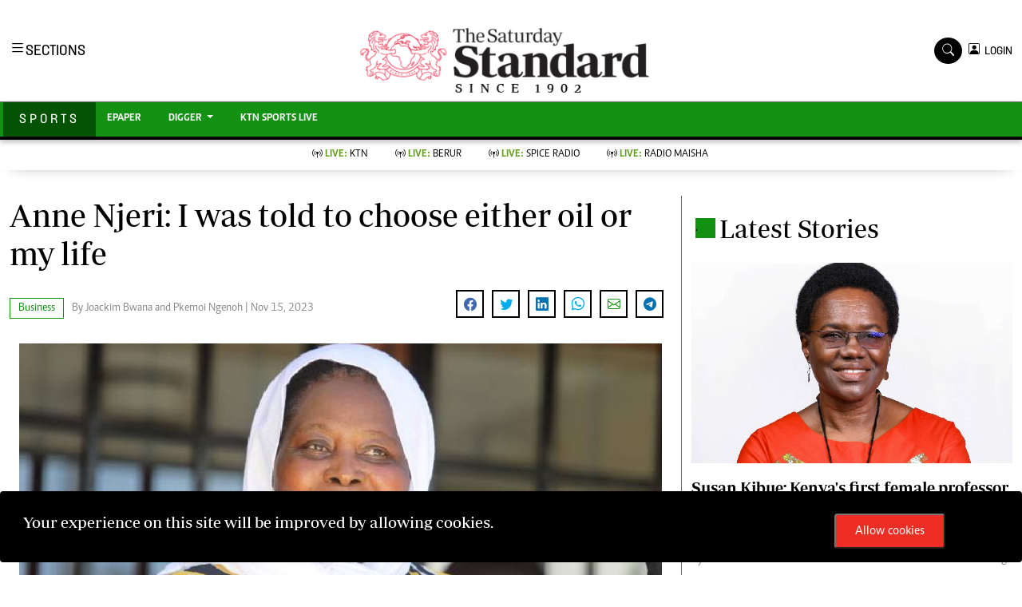

--- FILE ---
content_type: text/html; charset=UTF-8
request_url: https://www.standardmedia.co.ke/sports/business/article/2001485372/njeri-i-was-told-to-choose-either-oil-or-my-life
body_size: 26157
content:
<!DOCTYPE html>
<html lang="en">
  <head>
    <meta charset="utf-8">
    <title>
        Anne Njeri: I was told to choose either oil or my life    </title>
      <meta content="width=device-width, initial-scale=1.0" name="viewport">

      <meta name="application-name" content="Standard Digital">

<link rel="dns-prefetch" href="https://www.gstatic.com" >

<link rel="dns-prefetch" href="https://cdn.standardmedia.co.ke" >
<link rel="preconnect" href="https://tt.onthe.io" crossorigin >
<link rel="dns-prefetch" href="https://tt.onthe.io" >
<link rel="preconnect" href="https://www.googletagservices.com" crossorigin >
<link rel="dns-prefetch" href="https://www.googletagservices.com" >
<link rel="preconnect" href="https://cdnjs.cloudflare.com" crossorigin >

<link rel="dns-prefetch" href="https://cdnjs.cloudflare.com" >
<link rel="dns-prefetch" href="https://stackpath.bootstrapcdn.com" >
<link rel="dns-prefetch" href="https://code.jquery.com" >
<link rel="dns-prefetch" href="https://ajax.googleapis.com" >

<link rel="dns-prefetch" href="https://csi.gstatic.com" >
<link rel="dns-prefetch" href="https://s0.2mdn.net" >
<link rel="dns-prefetch" href="https://www.googletagmanager.com" >
<link rel="dns-prefetch" href="https://connect.facebook.net" >
<link rel="dns-prefetch" href="https://certify-js.alexametrics.com" >
<link rel="dns-prefetch" href="https://pbs.twimg.com" >

<link rel="preload" as="script" href="https://assets.poool.fr/access.min.js">
<link rel="canonical" href="https://www.standardmedia.co.ke/sports/business/article/2001485372/njeri-i-was-told-to-choose-either-oil-or-my-life">
<meta name="robots" content="index,follow" />
<meta name="copyright" content="The Standard Group" />
<meta name="online" content="online@standardmedia.co.ke" />
<meta http-equiv="refresh" content="650">
<meta name="google-translate-customization" content="9d90f29fa7bea403-55a95e98e906d1f5-gca3f4862da4da582-17" />
<meta name="msvalidate.01" content="895B0BFD6A675ED63FA74B3DDCFB918B" />
<meta name="keywords"  content="[&quot;Anne Njeri&quot;,&quot;Missing Businesswoman&quot;,&quot;Controversial Oil Import Deal&quot;,&quot;Oil Import Deals&quot;]" />
<meta name="author"  content="Joackim Bwana and Pkemoi Ngenoh" />
<meta name="description" content="A businesswoman who is in the middle of a tussle over Sh17 billion worth of diesel claims to have been abducted after recording a statement at DCI."/>
<link rel="image_src" href="https://cdn.standardmedia.co.ke/images/articles/thumbnails/Vt2uFjLHBqX0y3dZiEtHhLhvpDF0vJ3bQfilI3D6.jpg">
<meta name="robots" content="max-image-preview:large">

<meta name="twitter:card" content="summary_large_image"/>
<meta name="twitter:site" content="@StandardKenya"/>
<meta name="twitter:creator" content="@StandardKenya"/>
<meta property="twitter:title" content="Anne Njeri: I was told to choose either oil or my life" />
<meta property="twitter:description" content="" />
<meta property="twitter:url" content="https://www.standardmedia.co.ke/sports/business/article/2001485372/njeri-i-was-told-to-choose-either-oil-or-my-life" />
<meta property="twitter:image" content="https://cdn.standardmedia.co.ke/images/articles/thumbnails/Vt2uFjLHBqX0y3dZiEtHhLhvpDF0vJ3bQfilI3D6.jpg" />

<meta property="og:type" content="website" />
<meta property="fb:app_id" content="118898458656" />
<meta property="og:title" content="Anne Njeri: I was told to choose either oil or my life" />
<meta property="og:description" content="A businesswoman who is in the middle of a tussle over Sh17 billion worth of diesel claims to have been abducted after recording a statement at DCI." />
<meta property="og:site_name" content="The Standard" />
<meta property="og:url" content="https://www.standardmedia.co.ke/sports/business/article/2001485372/njeri-i-was-told-to-choose-either-oil-or-my-life" >
<meta property="og:image:secure_url" content="https://cdn.standardmedia.co.ke/images/articles/thumbnails/Vt2uFjLHBqX0y3dZiEtHhLhvpDF0vJ3bQfilI3D6.jpg" />

<meta name="site-live" content="00:00:00 20-06-2022" />

<meta name="developer" content="Kennedy Wango">
<meta name="developer:email" content="wangoken2@gmail.com">
<meta name="designer" content="Prestone Otieno">
    <meta name="designer:email" content="imahpres@gmail.com" >
        <meta property="mrf:sections" content="Sports" />
    <meta property="mrf:tags" content="sub-section:Business" />




      
      <!-- Favicon -->
<link href="https://www.standardmedia.co.ke/assets/images/favicon.png" rel="icon">
<!-- Google Web Fonts -->



<link rel="preload"
      href="https://fonts.googleapis.com/css2?family=Nunito:wght@400;600;700;800&family=Rubik:wght@400;500;600;700&display=swap"
      as="style" onload="this.onload=null;this.rel='stylesheet'">
<noscript>
    <link rel="stylesheet"
          href="https://fonts.googleapis.com/css2?family=Nunito:wght@400;600;700;800&family=Rubik:wght@400;500;600;700&display=swap"
          rel="preload">
</noscript>

<link rel="preload" href="https://cdnjs.cloudflare.com/ajax/libs/font-awesome/5.10.0/css/all.min.css" as="style"
      onload="this.onload=null;this.rel='stylesheet'">
<noscript>
    <link rel="stylesheet" href="https://cdnjs.cloudflare.com/ajax/libs/font-awesome/5.10.0/css/all.min.css"
          rel="preload">
</noscript>

<link rel="preload" href="https://cdn.jsdelivr.net/npm/bootstrap-icons@1.4.1/font/bootstrap-icons.css" as="style"
      onload="this.onload=null;this.rel='stylesheet'">
<noscript>
    <link rel="stylesheet" href="https://cdn.jsdelivr.net/npm/bootstrap-icons@1.4.1/font/bootstrap-icons.css"
          rel="preload">
</noscript>

<link rel="preload" href="https://cdn.jsdelivr.net/npm/bootstrap-icons@1.4.1/font/bootstrap-icons.css" as="style"
      onload="this.onload=null;this.rel='stylesheet'">
<noscript>
    <link rel="stylesheet" href="https://cdn.jsdelivr.net/npm/bootstrap-icons@1.4.1/font/bootstrap-icons.css"
          rel="preload">
</noscript>

<link rel="preload" href="https://www.standardmedia.co.ke/assets/css/bootstrap.min.css" as="style">
<link rel="stylesheet" href="https://www.standardmedia.co.ke/assets/css/bootstrap.min.css"  media="screen">

<link rel="preload" href="https://www.standardmedia.co.ke/assets/css/sports-style.css?v=1" as="style"
      onload="this.onload=null;this.rel='stylesheet'">
<noscript>
    <link rel="stylesheet" href="https://www.standardmedia.co.ke/assets/css/sports-style.css"
          rel="preload">
</noscript>
<link defer rel="preload" href="https://www.standardmedia.co.ke/assets/css/sports-floating.css" as="style"
      onload="this.onload=null;this.rel='stylesheet'">
<noscript>
    <link defer rel="stylesheet" href="https://www.standardmedia.co.ke/assets/css/sports-floating.css"
          rel="preload">
</noscript>
<script type="text/javascript">
    document.addEventListener("DOMContentLoaded", function () {
        /////// Prevent closing from click inside dropdown
        document.querySelectorAll('.dropdown-menu').forEach(function (element) {
            element.addEventListener('click', function (e) {
                e.stopPropagation();
            });
        })
    });
    // DOMContentLoaded  end
</script>



    <script>
        window.dataLayer = window.dataLayer || [];
        window.dataLayer.push({
            "article_author": "Joackim Bwana and Pkemoi Ngenoh",
            "art_title": "Njeri: I was told to choose either oil or my life",
            "article_category": "Business",
            "article_keyword": "["Anne Njeri","Missing Businesswoman","Controversial Oil Import Deal","Oil Import Deals"]"
        });
    </script>
    <script src="https://cse.google.com/cse.js?cx=011965659370381653902:7awkdkhs2_y" async defer></script>

<!-- Google Tag Manager -->
<script defer>(function (w, d, s, l, i) {
        w[l] = w[l] || [];
        w[l].push({
            'gtm.start':
                new Date().getTime(), event: 'gtm.js'
        });
        var f = d.getElementsByTagName(s)[0],
            j = d.createElement(s), dl = l != 'dataLayer' ? '&l=' + l : '';
        j.async = true;
        j.src =
            'https://www.googletagmanager.com/gtm.js?id=' + i + dl;
        f.parentNode.insertBefore(j, f);
    })(window, document, 'script', 'dataLayer', 'GTM-TNB7V35');</script>
<!-- End Google Tag Manager -->

<!-- Global site tag (gtag.js) - Google Analytics -->








    <script>
        var webInters;
        window.googletag = window.googletag || {cmd: []};
        googletag.cmd.push(function () {

        });
    </script>
<style>

    .brand-title h2 {
        margin-top: 6px;
    }

    .navbar .megamenu {
        padding: 1rem;
    }

    /* ============ desktop view ============ */
    @media all and (min-width: 992px) {

        .navbar .has-megamenu {
            position: static !important;
        }

        .navbar .megamenu {
            left: 0;
            right: 0;
            width: 100%;
            margin-top: 0;
        }

    }

    /* ============ desktop view .end// ============ */


    /* ============ mobile view ============ */
    @media (max-width: 991px) {
        .navbar.fixed-top .navbar-collapse, .navbar.sticky-top .navbar-collapse {
            overflow-y: auto;
            max-height: 90vh;
            margin-top: 10px;
        }
    }

    .dopbtn {
        background-color: #fff !important;
        padding: 0px;
        font-size: 14px;
        border: 0px;
        font-family: 'solido';
    }

    .dopdown {
        position: inherit;
        display: inline-block;
    }

    .dopdown-content {
        display: none;
        position: absolute;
        background-color: #fff;
        min-width: 160px;
        box-shadow: 0px 8px 16px 0px rgba(0, 0, 0, 0.2);
        z-index: 1;
    }

    .dopdown-content a {
        color: black;
        padding: 0px 10px;
        text-decoration: none;
        display: block;
    }

    .dopdown-content a:hover {
        background-color: #ddd;
    }

    .dopdown:hover .dopdown-content {
        display: block;
    }

    .dopdown:hover .dopbtn {
        background-color: transparent;
    }

    @media (max-width: 767px) {
        .dopbtn {
            background-color: transparent !important;
            padding: 0px;
            font-size: 14px;
            border: 0px;
            font-family: 'solido';
        }
    }

    .bg-sport {
        background: #139113 !important;
    }

    .bg-sport-dark {
        background: #037103 !important;
    }

    .searchform .search {
        width: 35px;
        height: 33px;
        background: #000000 !important;
        color: white;
        text-align: center;
        padding-top: 7px;
        margin-right: 2px;
        font-size: 15px;
        border-radius: 50%;
    }

    .navbar-brand span {
        display: block;
        font-size: 13px;
        font-weight: 800;
        color: rgba(0, 0, 0, 0.3);
        text-align: center;
        letter-spacing: 12px;
        font-family: 'Solido';
        padding: 6px;
    }

    .searchform .search.login {
        font-weight: 300;
        background: white !important;
        border: 1px solid black;
        color: #000;
        padding-top: 8px;
    }

    .f-12 {
        font-size: 32px !important;
    }

    .box-search input {
        width: 90%;
        border: #ffffff00;
        padding: 7px;
    }

    .box-search {
        border: 1px solid #868686;
        border-radius: 18px;
        width: 100% !important;
        padding: 1px 7px 2px;
    }

    .box-search .bi-search {
        padding: 7px;
        border-radius: 50%;
        font-size: 12px;
    }

    .search-box {
        font-size: 14px;
        padding: 9px 10px;
        border: 1px solid #cbc6c6;
        background: #fff;
        border-radius: 25px;
        width: 170px;
    }

    .login {
        font-size: 14px;
        vertical-align: middle;
        font-family: 'Solido';
        padding-left: 0px;
        align-items: baseline;
    }

    .login span {
        font-size: 14px;
        vertical-align: middle;
    }

    #search {
        transition: 0.5s;
        display: none;
    }

    .half {
        font-family: "Roboto", sans-serif;
        background-color: #fff;
    }

    .half p {
        color: #b3b3b3;
        font-weight: 300;
    }

    a {
        -webkit-transition: .3s all ease;
        -o-transition: .3s all ease;
        transition: .3s all ease;
    }

    a:hover {
        text-decoration: none !important;
    }

    .content {
        padding: 7rem 0;
    }

    h2 {
        font-size: 2rem;
    }

    .half,
    .half .container > .row {
        height: 100vh;
        min-height: 450px;
    }

    .half .contents {
        background: #f6f7fc;
    }

    .half .bg {
        width: 25%;
    }

    @media (max-width: 767.98px) {
        .half .bg {
            width: 100%;
            height: 200px;
        }
    }

    .half .contents {
        width: 75%;
    }

    @media (max-width: 767.98px) {
        .half .contents {
            width: 100%;
        }
    }

    .half .contents .form-control,
    .half .bg .form-control {
        border: none;
        border-radius: 4px;
        height: 40px;
        background: #efefef;
    }

    .half .contents .form-control:active,
    .half .contents .form-control:focus,
    .half .bg .form-control:active,
    .half .bg .form-control:focus {
        outline: none;
        -webkit-box-shadow: none;
        box-shadow: none;
    }

    .half .bg {
        background-size: cover;
        background-position: center;
    }

    .half a {
        color: #888;
        text-decoration: underline;
    }

    .half .btn {
        padding-left: 30px;
        padding-right: 30px;
    }

    .half .forgot-pass {
        position: relative;
        top: 2px;
        font-size: 14px;
    }

    .form-block {
        background: #fff;
        padding: 40px;
        max-width: 500px;
        -webkit-box-shadow: 0 15px 30px 0 rgba(0, 0, 0, 0.2);
        box-shadow: 0 15px 30px 0 rgba(0, 0, 0, 0.2);
    }

    @media (max-width: 767.98px) {
        .form-block {
            padding: 25px;
        }
    }

    .control {
        display: block;
        position: relative;
        padding-left: 30px;
        margin-bottom: 15px;
        cursor: pointer;
        font-size: 14px;
    }

    .control .caption {
        position: relative;
        top: .2rem;
        color: #888;
    }

    .control input {
        position: absolute;
        z-index: -1;
        opacity: 0;
    }

    .control__indicator {
        position: absolute;
        top: 2px;
        left: 0;
        height: 20px;
        width: 20px;
        background: #e6e6e6;
        border-radius: 4px;
    }

    .control--radio .control__indicator {
        border-radius: 50%;
    }

    .control:hover input ~ .control__indicator,
    .control input:focus ~ .control__indicator {
        background: #ccc;
    }

    .control input:checked ~ .control__indicator {
        background: #fb771a;
    }

    .control:hover input:not([disabled]):checked ~ .control__indicator,
    .control input:checked:focus ~ .control__indicator {
        background: #fb8633;
    }

    .control input:disabled ~ .control__indicator {
        background: #e6e6e6;
        opacity: 0.9;
        pointer-events: none;
    }

    .control__indicator:after {
        font-family: 'icomoon';
        content: '\e5ca';
        position: absolute;
        display: none;
        font-size: 16px;
        -webkit-transition: .3s all ease;
        -o-transition: .3s all ease;
        transition: .3s all ease;
    }

    .control input:checked ~ .control__indicator:after {
        display: block;
        color: #fff;
    }

    .control--checkbox .control__indicator:after {
        top: 50%;
        left: 50%;
        margin-top: -1px;
        -webkit-transform: translate(-50%, -50%);
        -ms-transform: translate(-50%, -50%);
        transform: translate(-50%, -50%);
    }

    .control--checkbox input:disabled ~ .control__indicator:after {
        border-color: #7b7b7b;
    }

    .control--checkbox input:disabled:checked ~ .control__indicator {
        background-color: #7e0cf5;
        opacity: .2;
    }

    .btn {
        text-decoration: none !important;
    }


    .btn.btn-google {
        color: #fff;
        background: #ea4335;
        border: 1px solid;
    }

    .avatar {
        width: 55px;
        object-fit: cover;
    }

    .fav {
        width: 16px;
    }

    #commentorReply .avatar,
    #commentor .avatar {
        width: 38px;
        object-fit: cover;
    }

    .form-block {

        z-index: 99999;
    }

    .modal-backdrop {
        z-index: 9997 !important;
    }

    #g_id_onload {
        position: fixed;
        right: 0px;
        top: 0px;
    }

    @media only screen and (max-width: 600px) {
        .pr4 {
            padding-right: 0;
        }
    }

    .breaking .card-title {
        margin-bottom: .5rem;
        text-transform: uppercase;
        font-weight: 800;
        font-size: 30px;
        color: black;
    }

    .breaking p {
        font-size: 19px;
        color: #000;
    }

    .breaking .card-body,
    .breaking .no-gutters {
        background: #e6e4e5;
    }

    .bg-red {
        animation-name: bg-red;
        animation-duration: 4s;
        position: relative;
    }

    .bg-red {
        background: #ee2e25 !important;
        box-shadow: 0 15px 23px #adadad7d;
    }

    .breaking .text-muted {
        color: #fff !important;
        background: #ee2f26;
        padding: 5px 10px;
        font-weight: 600;
        margin-top: 11px;
    }
</style>
      <!-- google adsense unit-->

      
        <script type="text/javascript">
            window._taboola = window._taboola || [];
            _taboola.push({article:'auto'});
            !function (e, f, u, i) {
            if (!document.getElementById(i)){
                e.async = 1;
                e.src = u;
                e.id = i;
                f.parentNode.insertBefore(e, f);
            }
            }(document.createElement('script'),
            document.getElementsByTagName('script')[0],
            '//cdn.taboola.com/libtrc/thestandard/loader.js',
            'tb_loader_script');
            if(window.performance && typeof window.performance.mark == 'function')
            {window.performance.mark('tbl_ic');}
        </script>
        

  </head>
  <body class="">

  <!-- /24409412/TheStandard_1x1 -->
  <div id='div-gpt-ad-1617942996688-0' style='auto;'>
      <script>
          googletag.cmd.push(function () {
              googletag.display('div-gpt-ad-1617942996688-0');
          });
      </script>
  </div>

  <noscript>
      <h3>JavaScript is disabled! Please enable JavaScript in your web browser!</h3>

  </noscript>

  <style>
#smartAppBanner {
      position: fixed;
      top: 0;
      left: 0;
      width: 100%;
      max-width: 100%;
      margin: 0 auto;
      background: #fff;
      box-shadow: 0 2px 8px rgba(0, 0, 0, 0.2);
      display: none;
      align-items: center;
      padding: 10px 0px;
      font-family: -apple-system, BlinkMacSystemFont, 'Segoe UI', Roboto, Helvetica, Arial, sans-serif;
      z-index: 100000;
    }

    #smartAppBanner img {
      width: 40px;
      height: 40px;
      border-radius: 10px;
      margin-right: 10px;
    }

    #smartAppBanner .app-info {
      flex-grow: 1;
    }

    #smartAppBanner .app-info .title {
      font-weight: 500;
      font-size: 15px;
    }

    #smartAppBanner .app-info .subtitle {
      font-size: 14px;
      color: #333;
    }

    #smartAppBanner .app-info .rating {
      font-size: 14px;
      color: #000;
    }

    #smartAppBanner .download-link {
      font-weight: 500;
	  font-size: 12px;
      color: #ffffff;
	  background: #ed2024;
      text-decoration: none;
      margin-left: 10px;
	  margin-right: 10px;
	  padding: 5px 10px;
      white-space: nowrap;
	  border: solid 1px #ed2024;
    }

    #smartAppBanner .close-btn {
         font-size: 27px;
    margin-right: 10px;
    margin-left: 10px;
    cursor: pointer;
    }
    .dopbtn {
        background-color: #fff !important;
        padding: 0px;
        font-size: 14px;
        border: 0px;
        font-family: 'solido';
    }

    .dopdown {
        position: inherit;
        display: inline-block;
    }

    .dopdown-content {
        display: none;
        position: absolute;
        background-color: #fff;
        min-width: 160px;
        box-shadow: 0px 8px 16px 0px rgba(0, 0, 0, 0.2);
        z-index: 1;
    }

    .dopdown-content a {
        color: black;
        padding: 0px 10px;
        text-decoration: none;
        display: block;
    }

    .dopdown-content a:hover {
        background-color: #ddd;
    }

    .dopdown:hover .dopdown-content {
        display: block;
    }

    .dopdown:hover .dopbtn {
        background-color: transparent;
    }

    @media (max-width: 767px) {
        .dopbtn {
            background-color: transparent !important;
            padding: 0px;
            font-size: 14px;
            border: 0px;
            font-family: 'solido';
        }

        .searchform .search {
            width: 50px !important;
            height: 39px !important;
            background: #000 !important;
            color: #fff !important;
            text-align: center !important;
            padding-top: 7px !important;
            margin-right: 0px !important;
            font-size: 15px !important;
            border-radius: 0% !important;
        }

        .row {
            --bs-gutter-x: 1.5rem;
            --bs-gutter-y: 0;
            display: flex;
            flex-wrap: wrap;
            margin-top: calc(var(--bs-gutter-y) * -1);
            margin-right: calc(var(--bs-gutter-x) / -2);
            margin-left: calc(var(--bs-gutter-x) / -2);
        }
    }

    .bg-sport {
        background: #139113 !important;
    }

    .bg-sport-dark {
        background: #037103 !important;
    }

    .searchform .search {
        width: 35px;
        height: 33px;
        background: #000000 !important;
        color: white;
        text-align: center;
        padding-top: 7px;
        margin-right: 2px;
        font-size: 15px;
        border-radius: 50%;
    }

    .d-flex-1 {
        display: contents !important;
    }

    .live-style-sport {
        font-weight: 600 !important;
        color: #619e1b !important;
    }

    .navbar-brand span {
        display: block;
        font-size: 13px;
        font-weight: 800;
        color: rgba(0, 0, 0, 0.3);
        text-align: center;
        letter-spacing: 12px;
        font-family: 'Monotype Corsiva';
        padding: 6px;
    }

    .searchform .search.login {
        font-weight: 300;
        background: white !important;
        border: 1px solid black;
        color: #000;
        padding-top: 8px;
    }

    .f-12 {
        font-size: 32px !important;
    }

    .box-search input {
        width: 78%;
        border: #ffffff00;
        padding: 7px;
    }

    .brand-name {
        padding: 9px 20px 10px;
        font-family: solido !important;
        letter-spacing: 4px;
    }

    @media (max-width: 767.98px) {
        .brand-name {
            padding: 10px 0px;
            width: 100%;
            text-align: center;
            font-family: solido !important;
            letter-spacing: 4px;
        }
    }

    .box-search {
        border: 1px solid #868686;
        border-radius: 18px;
        width: 100% !important;
        padding: 9px 7px 5px;
        height: 46px;
        background: #fff;
    }

    .box-search .bi-search {
        padding: 9px;
        border-radius: 50%;
        font-size: 12px;
    }

    .year-style {
        font-size: 13px;
        font-weight: 800;
        color: rgba(0, 0, 0, 0.3);
        letter-spacing: 12px;
        font-family: 'Monotype Corsiva';
        padding: 6px;
        text-transform: uppercase;
    }

    .search-box {
        font-size: 14px;
        padding: 9px 10px;
        border: 1px solid #cbc6c6;
        background: #fff;
        border-radius: 25px;
        width: 170px;
    }

    .login {
        font-size: 14px;
        vertical-align: middle;
        font-family: 'Solido';
        padding-left: 0px;
        align-items: baseline;
    }

    .login span {
        font-size: 14px;
        vertical-align: middle;
    }

    #search {
        transition: 0.5s;
        display: none;
    }

    .dopbtn {
        background-color: #fff !important;
        padding: 0px;
        font-size: 14px;
        border: 0px;
        font-family: 'solido';
    }

    .dopdown {
        position: inherit;
        display: inline-block;
    }

    .dopdown-content {
        display: none;
        position: absolute;
        background-color: #fff;
        min-width: 160px;
        box-shadow: 0px 8px 16px 0px rgba(0, 0, 0, 0.2);
        z-index: 1;
    }

    .dopdown-content a {
        color: black;
        padding: 0px 10px;
        text-decoration: none;
        display: block;
    }

    .dopdown-content a:hover {
        background-color: #ddd;
    }

    .dopdown:hover .dopdown-content {
        display: block;
    }

    .dopdown:hover .dopbtn {
        background-color: transparent;
    }

    @media (max-width: 767px) {
        .dopbtn {
            background-color: transparent !important;
            padding: 0px;
            font-size: 14px;
            border: 0px;
            font-family: 'solido';
        }
    }

    .bg-sport {
        background: #139113 !important;
    }

    .bg-sport-dark {
        background: #045304 !important;
    }

    .searchform .search {
        width: 35px;
        height: 33px;
        background: #000000 !important;
        color: white;
        text-align: center;
        padding-top: 7px;
        margin-right: 2px;
        font-size: 15px;
        border-radius: 50%;
    }

    .navbar-brand span {
        display: block;
        font-size: 13px;
        font-weight: 800;
        color: rgba(0, 0, 0, 0.3);
        text-align: center;
        letter-spacing: 12px;
        font-family: 'Monotype Corsiva';
        padding: 6px;
    }

    .searchform .search.login {
        font-weight: 300;
        background: white !important;
        border: 1px solid black;
        color: #000;
        padding-top: 8px;
    }

    .f-12 {
        font-size: 32px !important;
    }

    .box-search input {
        width: 90%;
        border: #ffffff00;
        padding: 7px;
    }

    .box-search {
        border: 1px solid #868686;
        border-radius: 18px;
        width: 100% !important;
        padding: 1px 7px 2px;
    }

    .box-search .bi-search {
        padding: 7px;
        border-radius: 50%;
        font-size: 12px;
    }

    .search-box {
        font-size: 14px;
        padding: 9px 10px;
        border: 1px solid #cbc6c6;
        background: #fff;
        border-radius: 25px;
        width: 170px;
    }

    .login {
        font-size: 14px;
        vertical-align: middle;
        font-family: 'Solido';
        padding-left: 0px;
        align-items: baseline;
    }

    .login span {
        font-size: 14px;
        vertical-align: middle;
    }

    #search {
        transition: 0.5s;
        display: none;
    }
</style>

<div id="smartAppBanner" class="google-anno-skip">
    <div class="close-btn" onclick="document.getElementById('smartAppBanner').style.display='none'">×</div>
    <img src="https://play-lh.googleusercontent.com/GEPVCYwt2VqTFbezeXLc7nHHC6nC7cr1QUCK8Y3FflaOxwfDy6c94CDszkm2P6_6hnN8=s96-rw" alt="App Icon">
    <div class="app-info">
      <div class="title">The Standard e-Paper</div>
      <div class="subtitle">Informed Minds Prefer The Standard</div>
      <div class="rating">★★★★ - on Play Store</div>
    </div>
    <a class="download-link" href="https://play.google.com/store/apps/details?id=ke.co.standardmedia.epaper&utm_source=standardmedia&utm_medium=website&utm_campaign=epaper_download
" target="_blank">Download Now</a>
  </div>
    <!-- Topbar Start -->
<div class="px-5 d-none d-lg-block">
    <div class="row gx-0">
        <div class="col-lg-8 mb-2 mb-lg-0">
            <div id="myNav" class="overlay overflow-scroll">
                <b class="closebtn" onclick="closeNav()">&times;</b>
                <div class="overlay-content">
                    <div class="container">
                        <div class="row">
                            <div class="col-12 col-md-3 boda-right">
                                <div class=" top-styling boda-bottom pt-3">
                                    <img src="https://www.standardmedia.co.ke/assets/img/logo.PNG" class="logo-style" loading="lazy" alt="The Standard">
                                    The Standard Group Plc is a multi-media organization with investments in media
                                    platforms spanning newspaper print operations, television, radio broadcasting,
                                    digital and online services. The Standard Group is recognized as a leading
                                    multi-media house in Kenya with a key influence in matters of national and
                                    international interest.
                                </div>
                                <div class=" top-styling mt-2 boda-bottom mt-3">
                                    <ul class="list-style-none">
                                        <li>Standard Group Plc HQ Office,</li>
                                        <li>The Standard Group Center,Mombasa Road.</li>
                                        <li>P.O Box 30080-00100,Nairobi, Kenya.</li>
                                        <li>Telephone number: 0203222111, 0719012111</li>
                                        <li> Email: <a href="/cdn-cgi/l/email-protection" class="__cf_email__" data-cfemail="c0a3afb2b0afb2a1b4a580b3b4a1aea4a1b2a4ada5a4a9a1eea3afeeaba5">[email&#160;protected]</a></li>
                                    </ul>
                                </div>
                            </div>
                            <div class="col-12 col-md-6">

                                <div class="text-standard brands  mb-3 mt-3">NEWS & CURRENT AFFAIRS</div>
                                <div class="row">
                                    <div class="col-12 col-md-4 boda-right">
                                        <div class="text-standard sub-title mb-3">Digital News</div>
                                        <ul class="justify-content-left  list-style-none row px-0">
                                            <li class="nav-item">
                                                <a class="nav-link" href="https://www.standardmedia.co.ke/videos">
                                                    <i class="bi bi-chevron-right"></i>Videos </a>
                                            </li>
                                            <li class="nav-item ">
                                                <a class="nav-link"
                                                   href="https://www.standardmedia.co.ke/category/611/homepage">
                                                    <i class="bi bi-chevron-right"></i>Homepage </a>
                                            </li>
                                            <li class="nav-item ">
                                                <a class="nav-link"
                                                   href="https://www.standardmedia.co.ke/category/23/africa">
                                                    <i class="bi bi-chevron-right"></i>Africa </a>
                                            </li>
                                            <li class="nav-item ">
                                                <a class="nav-link"
                                                   href="https://www.standardmedia.co.ke/category/573/nutrition-wellness">
                                                    <i class="bi bi-chevron-right"></i>Nutrition &amp; Wellness </a>
                                            </li>
                                            <li class="nav-item ">
                                                <a class="nav-link"
                                                   href="https://www.standardmedia.co.ke/category/46/real-estate">
                                                    <i class="bi bi-chevron-right"></i>Real Estate </a>
                                            </li>
                                            <li class="nav-item ">
                                                <a class="nav-link"
                                                   href="https://www.standardmedia.co.ke/category/41/health-science">
                                                    <i class="bi bi-chevron-right"></i>Health &amp; Science </a>
                                            </li>
                                            <li class="nav-item ">
                                                <a class="nav-link"
                                                   href="https://www.standardmedia.co.ke/category/7/opinion">
                                                    <i class="bi bi-chevron-right"></i>Opinion </a>
                                            </li>
                                            <li class="nav-item ">
                                                <a class="nav-link"
                                                   href="https://www.standardmedia.co.ke/category/74/columnists">
                                                    <i class="bi bi-chevron-right"></i>Columnists </a>
                                            </li>
                                            <li class="nav-item ">
                                                <a class="nav-link"
                                                   href="https://www.standardmedia.co.ke/category/56/education">
                                                    <i class="bi bi-chevron-right"></i>Education </a>
                                            </li>
                                            <li class="nav-item ">
                                                <a class="nav-link" href="https://www.standardmedia.co.ke/evewoman">
                                                    <i class="bi bi-chevron-right"></i>Lifestyle </a>
                                            </li>
                                            <li class="nav-item ">
                                                <a class="nav-link"
                                                   href="https://www.standardmedia.co.ke/category/7/opinion">
                                                    <i class="bi bi-chevron-right"></i>Cartoons </a>
                                            </li>
                                            <li class="nav-item ">
                                                <a class="nav-link"
                                                   href="https://www.standardmedia.co.ke/category/74/columnists">
                                                    <i class="bi bi-chevron-right"></i>Moi Cabinets </a>
                                            </li>
                                            <li class="nav-item ">
                                                <a class="nav-link"
                                                   href="https://www.standardmedia.co.ke/category/56/education">
                                                    <i class="bi bi-chevron-right"></i>Arts & Culture </a>
                                            </li>
                                            <li class="nav-item ">
                                                <a class="nav-link" href="https://www.standardmedia.co.ke/evewoman">
                                                    <i class="bi bi-chevron-right"></i>Gender </a>
                                            </li>
                                            <li class="nav-item ">
                                                <a class="nav-link"
                                                   href="https://www.standardmedia.co.ke/category/7/opinion">
                                                    <i class="bi bi-chevron-right"></i>Planet Action </a>
                                            </li>
                                            <li class="nav-item ">
                                                <a class="nav-link"
                                                   href="https://www.standardmedia.co.ke/category/74/columnists">
                                                    <i class="bi bi-chevron-right"></i>E-Paper </a>
                                            </li>
                                        </ul>
                                    </div>
                                    <div class="col-12 col-md-4">
                                        <a href="https://www.standardmedia.co.ke/evewoman">
                                            <div class="text-standard sub-title mb-3">Evewoman</div>
                                        </a>
                                        <ul class="justify-content-left list-style-none boda-bottom row px-0">
                                            <li class="nav-item">
                                                <a class="nav-link"
                                                   href="https://www.standardmedia.co.ke/evewoman/category/273/living">
                                                    <i class="bi bi-chevron-right"></i>Living </a>
                                            </li>
                                            <li class="nav-item">
                                                <a class="nav-link"
                                                   href="https://www.standardmedia.co.ke/evewoman/category/267/food">
                                                    <i class="bi bi-chevron-right"></i>Food </a>
                                            </li>
                                            <li class="nav-item">
                                                <a class="nav-link"
                                                   href="https://www.standardmedia.co.ke/evewoman/category/265/fashion-and-beauty">
                                                    <i class="bi bi-chevron-right"></i>Fashion &amp; Beauty </a>
                                            </li>
                                            <li class="nav-item">
                                                <a class="nav-link"
                                                   href="https://www.standardmedia.co.ke/evewoman/category/264/relationships">
                                                    <i class="bi bi-chevron-right"></i>Relationships </a>
                                            </li>
                                            <li class="nav-item">
                                                <a class="nav-link"
                                                   href="https://www.standardmedia.co.ke/evewoman/videos">
                                                    <i class="bi bi-chevron-right"></i>Videos </a>
                                            </li>
                                            <li class="nav-item">
                                                <a class="nav-link"
                                                   href="https://www.standardmedia.co.ke/evewoman/category/416/wellness">
                                                    <i class="bi bi-chevron-right"></i>Wellness </a>
                                            </li>
                                            <li class="nav-item">
                                                <a class="nav-link"
                                                   href="https://www.standardmedia.co.ke/evewoman/category/350/readers-lounge">
                                                    <i class="bi bi-chevron-right"></i>Readers lounge </a>
                                            </li>
                                            <li class="nav-item">
                                                <a class="nav-link"
                                                   href="https://www.standardmedia.co.ke/evewoman/category/307/leisure-and-travel">
                                                    <i class="bi bi-chevron-right"></i>Leisure And Travel </a>
                                            </li>
                                            <li class="nav-item">
                                                <a class="nav-link"
                                                   href="https://www.standardmedia.co.ke/evewoman/category/272/bridal">
                                                    <i class="bi bi-chevron-right"></i>Bridal </a>
                                            </li>
                                            <li class="nav-item">
                                                <a class="nav-link"
                                                   href="https://www.standardmedia.co.ke/evewoman/category/262/parenting">
                                                    <i class="bi bi-chevron-right"></i>Parenting </a>
                                            </li>
                                        </ul>
                                        <a href="https://www.standardmedia.co.ke/farmkenya">
                                            <div class="text-standard sub-title mb-3">Farm Kenya</div>
                                        </a>
                                        <ul class="justify-content-left  list-style-none row px-0">
                                            <li class="nav-item">
                                                <a class="nav-link"
                                                   href="https://www.standardmedia.co.ke/farmkenya/news/438/crops">
                                                    <i class="bi bi-chevron-right"></i>News </a>
                                            </li>
                                            <li class="nav-item">
                                                <a class="nav-link"
                                                   href="https://www.standardmedia.co.ke/farmkenya/farmers-tv">
                                                    <i class="bi bi-chevron-right"></i> KTN farmers tv </a>
                                            </li>
                                            <li class="nav-item">
                                                <a class="nav-link"
                                                   href="https://www.standardmedia.co.ke/farmkenya/smart-harvest">
                                                    <i class="bi bi-chevron-right"></i>Smart harvest </a>
                                            </li>
                                            <li class="nav-item">
                                                <a class="nav-link"
                                                   href="https://www.standardmedia.co.ke/farmkenya/podcasts">
                                                    <i class="bi bi-chevron-right"></i>Podcasts </a>
                                            </li>
                                            <li class="nav-item">
                                                <a class="nav-link"
                                                   href="https://www.standardmedia.co.ke/farmkenya/farmersmarket">
                                                    <i class="bi bi-chevron-right"></i>Farmers market </a>
                                            </li>
                                            <li class="nav-item">
                                                <a class="nav-link"
                                                   href="https://www.standardmedia.co.ke/farmkenya/directory">
                                                    <i class="bi bi-chevron-right"></i>Agri-Directory </a>
                                            </li>
                                            <li class="nav-item">
                                                <a class="nav-link"
                                                   href="https://www.standardmedia.co.ke/farmkenya/mkulimaexpo2021">
                                                    <i class="bi bi-chevron-right"></i>Mkulima expo 2021 </a>
                                            </li>
                                            <li class="nav-item">
                                                <a class="nav-link"
                                                   href="https://www.standardmedia.co.ke/farmkenya/farmpedia">
                                                    <i class="bi bi-chevron-right"></i>Farmpedia </a>
                                            </li>
                                        </ul>
                                    </div>
                                    <div class="col-12 col-md-4 boda-left">
                                        <a href="https://www.standardmedia.co.ke/entertainment">
                                            <div class="text-standard sub-title mb-3">Entertainment</div>
                                        </a>
                                        <ul class="justify-content-left  list-style-none boda-bottom row px-0">
                                            <li class="nav-item col-md-12">
                                                <a class="nav-link"
                                                   href="https://www.standardmedia.co.ke/entertainment/category/134/Showbiz">
                                                    <i class="bi bi-chevron-right"></i>Showbiz </a>
                                            </li>
                                            <li class="nav-item col-md-12">
                                                <a class="nav-link"
                                                   href="https://www.standardmedia.co.ke/entertainment/category/122/arts-and-culture">
                                                    <i class="bi bi-chevron-right"></i>Arts &amp; culture </a>
                                            </li>
                                            <li class="nav-item col-md-12">
                                                <a class="nav-link"
                                                   href="https://www.standardmedia.co.ke/entertainment/category/126/lifestyle">
                                                    <i class="bi bi-chevron-right"></i> Lifestyle </a>
                                            </li>
                                            <li class="nav-item col-md-12">
                                                <a class="nav-link"
                                                   href="https://www.standardmedia.co.ke/entertainment/category/61/events">
                                                    <i class="bi bi-chevron-right"></i>Events </a>
                                            </li>
                                        </ul>
                                        <a href="https://www.standardmedia.co.ke/sports">
                                            <div class="text-standard sub-title mb-3">Sports</div>
                                        </a>
                                        <ul class="justify-content-left list-style-none row px-0">
                                            <li class="nav-item">
                                                <a class="nav-link"
                                                   href="https://www.standardmedia.co.ke/sports/category/29/football">
                                                    <i class="bi bi-chevron-right"></i>Football </a>
                                            </li>
                                            <li class="nav-item">
                                                <a class="nav-link"
                                                   href="https://www.standardmedia.co.ke/sports/category/30/rugby">
                                                    <i class="bi bi-chevron-right"></i>Rugby </a>
                                            </li>
                                            <li class="nav-item">
                                                <a class="nav-link"
                                                   href="https://www.standardmedia.co.ke/sports/category/60/boxing">
                                                    <i class="bi bi-chevron-right"></i>Boxing </a>
                                            </li>
                                            <li class="nav-item">
                                                <a class="nav-link"
                                                   href="https://www.standardmedia.co.ke/sports/category/61/golf">
                                                    <i class="bi bi-chevron-right"></i>Golf </a>
                                            </li>
                                            <li class="nav-item">
                                                <a class="nav-link"
                                                   href="https://www.standardmedia.co.ke/sports/category/72/tennis">
                                                    <i class="bi bi-chevron-right"></i>Tennis </a>
                                            </li>
                                            <li class="nav-item">
                                                <a class="nav-link"
                                                   href="https://www.standardmedia.co.ke/sports/category/366/basketball">
                                                    <i class="bi bi-chevron-right"></i>Basketball </a>
                                            </li>
                                            <li class="nav-item">
                                                <a class="nav-link"
                                                   href="https://www.standardmedia.co.ke/sports/category/378/athletics">
                                                    <i class="bi bi-chevron-right"></i>Athletics </a>
                                            </li>
                                            <li class="nav-item">
                                                <a class="nav-link"
                                                   href="https://www.standardmedia.co.ke/sports/category/57/volleyball-and-handball">
                                                    <i class="bi bi-chevron-right"></i>Volleyball and handball </a>
                                            </li>
                                            <li class="nav-item">
                                                <a class="nav-link"
                                                   href="https://www.standardmedia.co.ke/sports/category/68/hockey">
                                                    <i class="bi bi-chevron-right"></i>Hockey </a>
                                            </li>
                                            <li class="nav-item">
                                                <a class="nav-link"
                                                   href="https://www.standardmedia.co.ke/sports/category/58/cricket">
                                                    <i class="bi bi-chevron-right"></i>Cricket </a>
                                            </li>
                                            <li class="nav-item">
                                                <a class="nav-link"
                                                   href="https://www.standardmedia.co.ke/sports/category/180/gossip-rumours">
                                                    <i class="bi bi-chevron-right"></i>Gossip &amp; rumours </a>
                                            </li>
                                            <li class="nav-item">
                                                <a class="nav-link"
                                                   href="https://www.standardmedia.co.ke/sports/category/428/premier-league">
                                                    <i class="bi bi-chevron-right"></i>Premier league </a>
                                            </li>
                                        </ul>
                                    </div>
                                </div>
                                <div class="row boda-top">
                                    <a href="https://www.standardmedia.co.ke/thenairobian">
                                        <div class="text-standard sub-title mt-4 mb-1 px-3">The Nairobian</div>
                                    </a>
                                    <div class="col-12 col-md-3">
                                        <ul class="justify-content-left list-style-none px-0">
                                            <li class="nav-item ">
                                                <a class="nav-link"
                                                   href="https://www.standardmedia.co.ke/thenairobian/category/446/news">
                                                    <i class="bi bi-chevron-right"></i>News </a>
                                            </li>
                                            <li class="nav-item ">
                                                <a class="nav-link"
                                                   href="https://www.standardmedia.co.ke/thenairobian/category/447/scandals">
                                                    <i class="bi bi-chevron-right"></i>Scandals </a>
                                            </li>
                                            <li class="nav-item ">
                                                <a class="nav-link"
                                                   href="https://www.standardmedia.co.ke/thenairobian/category/448/gossip">
                                                    <i class="bi bi-chevron-right"></i>Gossip </a>
                                            </li>
                                            <li class="nav-item ">
                                                <a class="nav-link"
                                                   href="https://www.standardmedia.co.ke/thenairobian/category/483/sports">
                                                    <i class="bi bi-chevron-right"></i>Sports </a>
                                            </li>
                                        </ul>
                                    </div>
                                    <div class="col-12 col-md-3">
                                        <ul class="justify-content-left list-style-none px-0">
                                            <li class="nav-item ">
                                                <a class="nav-link"
                                                   href="https://www.standardmedia.co.ke/thenairobian/category/489/blogs">
                                                    <i class="bi bi-chevron-right"></i>Blogs </a>
                                            </li>
                                            <li class="nav-item ">
                                                <a class="nav-link"
                                                   href="https://www.standardmedia.co.ke/thenairobian/category/508/entertainment">
                                                    <i class="bi bi-chevron-right"></i>Entertainment </a>
                                            </li>
                                            <li class="nav-item ">
                                                <a class="nav-link"
                                                   href="https://www.standardmedia.co.ke/thenairobian/category/564/politics">
                                                    <i class="bi bi-chevron-right"></i>Politics </a>
                                            </li>
                                            <li class="nav-item ">
                                                <a class="nav-link"
                                                   href="https://www.standardmedia.co.ke/thenairobian/category/446/news">
                                                    <i class="bi bi-chevron-right"></i>The Nairobian </a>
                                            </li>
                                        </ul>
                                    </div>
                                    <div class="col-12 col-md-3 ">
                                        <ul class="justify-content-left list-style-none px-0">
                                            <li class="nav-item ">
                                                <a class="nav-link"
                                                   href="https://www.standardmedia.co.ke/thenairobian/category/448/gossip">
                                                    <i class="bi bi-chevron-right"></i>Ten Things </a>
                                            </li>
                                            <li class="nav-item ">
                                                <a class="nav-link"
                                                   href="https://www.standardmedia.co.ke/thenairobian/category/483/sports">
                                                    <i class="bi bi-chevron-right"></i>Health </a>
                                            </li>
                                            <li class="nav-item ">
                                                <a class="nav-link"
                                                   href="https://www.standardmedia.co.ke/thenairobian/category/489/blogs">
                                                    <i class="bi bi-chevron-right"></i>Flash Back </a>
                                            </li>
                                            <li class="nav-item ">
                                                <a class="nav-link"
                                                   href="https://www.standardmedia.co.ke/thenairobian/category/447/scandals">
                                                    <i class="bi bi-chevron-right"></i>Nairobian Shop </a>
                                            </li>
                                        </ul>
                                    </div>
                                    <div class="col-12 col-md-3">
                                        <ul class="justify-content-left list-style-none px-0">
                                            <li class="nav-item ">
                                                <a class="nav-link"
                                                   href="https://www.standardmedia.co.ke/thenairobian/category/446/news">
                                                    <i class="bi bi-chevron-right"></i>The Nairobian </a>
                                            </li>
                                            <li class="nav-item ">
                                                <a class="nav-link"
                                                   href="https://www.standardmedia.co.ke/thenairobian/category/508/entertainment">
                                                    <i class="bi bi-chevron-right"></i>Fashion </a>
                                            </li>
                                            <li class="nav-item ">
                                                <a class="nav-link"
                                                   href="https://www.standardmedia.co.ke/thenairobian/category/564/politics">
                                                    <i class="bi bi-chevron-right"></i>Money </a>
                                            </li>
                                        </ul>
                                    </div>
                                </div>
                            </div>
                            <div class="col-12 col-md-3 menu-border-left">
                                <div class="text-standard brands  mb-4">TV STATIONS</div>
                                <ul class="justify-content-left  list-style-none row px-0 boda-bottom boda-right">
                                    <li class="nav-item col-md-12 col-6">
                                        <a class="nav-link" href="https://www.standardmedia.co.ke/ktnhome">
                                            <i class="bi bi-chevron-right"></i>ktn home </a>
                                    </li>
                                    <li class="nav-item col-md-12 col-6">
                                        <a class="nav-link" href="https://www.standardmedia.co.ke/ktnnews">
                                            <i class="bi bi-chevron-right"></i> ktn news </a>
                                    </li>
                                    <li class="nav-item col-md-12 col-6">
                                        <a class="nav-link" href="https://www.btvkenya.ke">
                                            <i class="bi bi-chevron-right"></i> BTV </a>
                                    </li>
                                    <li class="nav-item col-md-12 col-6">
                                        <a class="nav-link"
                                           href="https://www.standardmedia.co.ke/farmkenya/farmers-tv">
                                            <i class="bi bi-chevron-right"></i>KTN Farmers Tv </a>
                                    </li>
                                </ul>
                                <div class="text-standard brands  mb-4">RADIO STATIONS</div>
                                <ul class=" boda-bottom justify-content-left  list-style-none row px-0">
                                    <li class="nav-item col-md-12 col-6">
                                        <a class="nav-link" href="https://www.standardmedia.co.ke/radiomaisha">
                                            <i class="bi bi-chevron-right"></i>radio maisha </a>
                                    </li>
                                    <li class="nav-item col-md-12 col-6">
                                        <a class="nav-link" href="https://www.standardmedia.co.ke/spicefm">
                                            <i class="bi bi-chevron-right"></i> spice fm </a>
                                    </li>
                                    <!--<li class="nav-item col-md-12 col-6">
                                        <a class="nav-link" href="https://www.standardmedia.co.ke/vybezradio">
                                            <i class="bi bi-chevron-right"></i> vybez radio </a>
                                    </li>-->
                                </ul>
                                <div class="text-standard brands  mb-4 ">ENTERPRISE</div>
                                <ul class="boda-bottom justify-content-left  list-style-none row px-0">
                                    <li class="nav-item col-md-12 col-6">
                                        <a class="nav-link" href="https://vas2.standardmedia.co.ke">
                                            <i class="bi bi-chevron-right"></i>VAS </a>
                                    </li>
                                    <li class="nav-item col-md-12 col-6">
                                        <a class="nav-link" href="https://tutorsoma.standardmedia.co.ke/">
                                            <i class="bi bi-chevron-right"></i> e-learning </a>
                                    </li>
                                    <li class="nav-item col-md-12 col-6">
                                        <a class="nav-link" href="https://www.digger.co.ke">
                                            <i class="bi bi-chevron-right"></i> digger classifieds </a>
                                    </li>
                                    <li class="nav-item col-md-12 col-6">
                                        <a class="nav-link" href="https://www.standardmedia.co.ke/jobs">
                                            <i class="bi bi-chevron-right"></i>jobs </a>
                                    </li>
                                    <li class="nav-item col-md-12 col-6">
                                        <a class="nav-link" href="https://www.standardmedia.co.ke/motors">
                                            <i class="bi bi-chevron-right"></i>Cars/motors </a>
                                    </li>
                                </ul>
                            </div>
                        </div>
                    </div>
                </div>
            </div>
            <div class="d-flex text-white top-article" style="font-size:15px;padding-left: 10px;cursor:pointer"
                 onclick="openNav()">
            </div>
        </div>
    </div>
</div>
<!-- Topbar End -->
<div id="main" class="px-0">
    <section class="ftco-section">

        <!-- Humberger, Logo, Login & search Desktop view Sections Start
        =====================================================================-->
        <div class="container justify-content-center d-block">
            <div class="row justify-content-between">
                <div class="col-md-12 order-md-last">
                    <div class="row" >
                        <div class="col-md-4 desktop-only align-items-center">
                            <button class="openbtn open-display" onclick="openNav()">
                                <i class="bi bi-list hum-style"
                                    ></i>
                                <span class="section-style"
                                    >SECTIONS</span>
                            </button>
                        </div>
                        <div class="col-md-4 mt-4 desktop-only">
                            <a class="navbar-brand" href="https://www.standardmedia.co.ke/">
                                                                    <img src="https://www.standardmedia.co.ke/assets/images/standard-saturday-logo.png" class="w-100" alt="The Standard">
                                                                
                            </a>
                            
                        </div>
                        <div
                            class="col-md-4 d-md-flex justify-content-end desktop-only align-items-baseline align-self-center">
                            <div class="search"></div>
                            <div class="searchform form-group d-flex-1 justify-content-end align-items-baseline">
                                <form action="https://www.standardmedia.co.ke/search">
                                    <div class="box" id="search">
                                        <input type="text" name="q" placeholder="Type to search"
                                               class="search-box">
                                        <span class="mx-2" onclick="closeSearch()" style="cursor: pointer;">x</span>
                                    </div>
                                </form>
                                <span class=" search bi bi-search mx-2" onclick="openSearch()"
                                      style="cursor: pointer;"></span>
                                                                    <a class="bi bi-person-square d-flex login"
                                       href="https://www.standardmedia.co.ke/sso?content=[base64]" style="padding:"> &nbsp;&nbsp;LOGIN</a>
                                                                        </form>
                            </div>
                            
                        </div>
                    </div>
                </div>
            </div>
        </div>
        <!-- Humberger, Logo, Login & search Desktop view Sections End
        =====================================================================-->


        <!-- Humberger, Logo, Login & search mobile view Sections Start
        =====================================================================-->
        <div class="row">
            <div
                class="d-flex justify-content-between align-items-baseline justify-content-inherit login-border-bottom">
                <div class="col-md-3 mobile-only">
                    <button class="navbar-toggler" type="button" data-bs-toggle="collapse"
                            data-bs-target="#main_nav" data-bs-target="#navbarNav" aria-controls="navbarNav"
                            aria-expanded="false" aria-label="Toggle navigation">
                        <span class="bi bi-list"> </span>
                    </button>
                </div>
				 <div class="col-md-6  mobile-only">
                            <a class="navbar-brand mt-2" href="https://www.standardmedia.co.ke/">
                                                                    <img src="https://www.standardmedia.co.ke/assets/images/standard-saturday-logo.png" class="w-100" alt="The Standard">
                                                                
                            </a>
                            
                        </div>
                <div class="col-md-3 mobile-only">
                    <div class="dopdown">
					<a href="https://www.standardmedia.co.ke/signo">
                        <button class="dopbtn bi bi-person-square text-dark d-flex login"> &nbsp;&nbsp;LOGIN</button>
                       </a>
                    </div>
                </div>
            </div>
        </div>
        <!-- Humberger, Logo, Login & search mobile view Sections End
        =====================================================================-->


        <!--Navigation Menu both for Desktop & mobile view Sections Start
        =====================================================================-->

        <!--Navigation Menu  for Desktop view Sections Start-->
        <nav id="navbar" class="navbar navbar-expand-lg navbar-light bg-sport p-0">

            <div class="row w-100 justify-content-center d-block mx-auto">
                <div class="ftco-navbar-light collapse navbar-collapse navborders"
                     id="main_nav">
                    <div class="row">
                        <ul id="menu" class="navbar-nav drop-menu desktop-only ">
                            <div class="brand-name bg-sport-dark text-white desktop-only" href="#">SPORTS</div>
                            
                            <li class="nav-item menu-mobile-border desktop-only"><a
                                    href="https://epaper.standardmedia.co.ke/"
                                    class="nav-link desgin text-white">EPAPER</a></li>
                            <li class="nav-item menu-mobile-border desktop-only dropdown has-megamenu desktop-only">
                                <a class="nav-link dropdown-toggle text-white" href="#" data-bs-toggle="dropdown"
                                   aria-expanded="true">DIGGER </a>
                                <div class="dropdown-menu megamenu" role="menu" data-bs-popper="none">
                                    <div class="row g-3 ">
                                        <div class="col-lg-2 col-12 border-right-menu">
                                            <div class="col-megamenu">
                                                <h6 class="title mb-4">DIGGER JOBS</h6>
                                                <ul class="list-unstyled">
                                                    <li><i class="bi bi-chevron-right"></i><a
                                                            href="https://jobs.digger.co.ke/all-open-vacancies-kenya"
                                                            target="_blank">Listed Jobs</a></li>
                                                    <li><i class="bi bi-chevron-right"></i><a
                                                            href="https://jobs.digger.co.ke/career-tips"
                                                            target="_blank">Career
                                                            Tips</a></li>
                                                    <li><i class="bi bi-chevron-right"></i><a
                                                            href="https://jobs.digger.co.ke/companies"
                                                            target="_blank">Employers</a></li>
                                                    <li><i class="bi bi-chevron-right"></i><a
                                                            href="https://jobs.digger.co.ke/admin/jobsmanager/jobs"
                                                            target="_blank">Post Job</a></li>
                                                </ul>
                                            </div>
                                        </div>
                                        <div class="col-lg-4 col-12 border-right-menu">
                                            <div class="col-megamenu">
                                                <h6 class="title mb-4">Digger Motors</h6>
                                                <div class="row">
                                                    <div class="col-lg-4 col-6">
                                                        <ul class="list-unstyled">
                                                            <li><i class="bi bi-chevron-right"></i><a
                                                                    href="https://motors.digger.co.ke"
                                                                    target="_blank">Home</a>
                                                            </li>
                                                            <li><i class="bi bi-chevron-right"></i><a
                                                                    href="https://motors.digger.co.ke/for-sale"
                                                                    target="_blank">For
                                                                    Sale</a></li>
                                                            <li><i class="bi bi-chevron-right"></i><a
                                                                    href="https://motors.digger.co.ke/for-hire"
                                                                    target="_blank">For
                                                                    Hire</a></li>
                                                            <li><i class="bi bi-chevron-right"></i><a
                                                                    href="https://motors.digger.co.ke/blogs"
                                                                    target="_blank">Auto
                                                                    News</a></li>
                                                        </ul>
                                                    </div>
                                                    <div class="col-lg-4 col-6">
                                                        <ul class="list-unstyled">
                                                            <li><i class="bi bi-chevron-right"></i><a
                                                                    href="https://motors.digger.co.ke/for-sale"
                                                                    target="_blank">All</a>
                                                            </li>
                                                            <li><i class="bi bi-chevron-right"></i><a
                                                                    href="https://motors.digger.co.ke/for-sale/hatchbacks"
                                                                    target="_blank">Hatchbacks</a></li>
                                                            <li><i class="bi bi-chevron-right"></i><a
                                                                    href="https://motors.digger.co.ke/for-sale/saloons"
                                                                    target="_blank">Saloons</a></li>
                                                            <li><i class="bi bi-chevron-right"></i><a
                                                                    href="https://motors.digger.co.ke/for-sale/vans"
                                                                    target="_blank">Vans</a></li>
                                                            <li><i class="bi bi-chevron-right"></i><a
                                                                    href="https://motors.digger.co.ke/for-sale/motorbikes"
                                                                    target="_blank">Bikes</a></li>
                                                        </ul>
                                                    </div>
                                                    <div class="col-lg-4 col-6">
                                                        <ul class="list-unstyled">
                                                            <li><i class="bi bi-chevron-right"></i><a
                                                                    href="https://motors.digger.co.ke/for-sale/suvs"
                                                                    target="_blank">Suvs</a></li>
                                                            <li><i class="bi bi-chevron-right"></i><a
                                                                    href="https://motors.digger.co.ke/for-sale/pickups"
                                                                    target="_blank">Pickups</a></li>
                                                            <li><i class="bi bi-chevron-right"></i><a
                                                                    href="https://motors.digger.co.ke/for-sale/saloons"
                                                                    target="_blank">Saloons</a></li>
                                                            <li><i class="bi bi-chevron-right"></i><a
                                                                    href="https://motors.digger.co.ke/for-sale/buses"
                                                                    target="_blank">Buses</a></li>
                                                        </ul>
                                                    </div>
                                                </div>
                                            </div>
                                        </div>
                                        <div class="col-lg-4 col-12 border-right-menu">
                                            <div class="col-megamenu">
                                                <h6 class="title mb-4">Digger Real Estate</h6>
                                                <div class="row">
                                                    <div class="col-lg-6 col-6">
                                                        <ul class="list-unstyled">
                                                            <li><i class="bi bi-chevron-right"></i><a
                                                                    href="https://realestate.digger.co.ke/rent"
                                                                    target="_blank">Rent</a>
                                                            </li>
                                                            <li><i class="bi bi-chevron-right"></i><a
                                                                    href="https://realestate.digger.co.ke/sale"
                                                                    target="_blank">Sale</a>
                                                            </li>
                                                            <li><i class="bi bi-chevron-right"></i><a
                                                                    href="https://realestate.digger.co.ke/land"
                                                                    target="_blank">Lands</a>
                                                            </li>
                                                        </ul>
                                                    </div>
                                                    <div class="col-lg-6 col-6">
                                                        <ul class="list-unstyled">
                                                            <li><i class="bi bi-chevron-right"></i><a
                                                                    href="https://realestate.digger.co.ke/developments"
                                                                    target="_blank">Developments</a></li>
                                                            <li><i class="bi bi-chevron-right"></i><a
                                                                    href="https://realestate.digger.co.ke/property-advice"
                                                                    target="_blank">Property Advice</a></li>
                                                        </ul>
                                                    </div>
                                                </div>
                                            </div>
                                        </div>
                                        <div class="col-lg-2 col-12">
                                            <div class="col-megamenu">
                                                <h6 class="title mb-4">Digger Tributes</h6>
                                                <ul class="list-unstyled">
                                                    <li><i class="bi bi-chevron-right"></i><a
                                                            href="https://tributes.digger.co.ke" target="_blank">Find
                                                            Tribute</a></li>
                                                    <li><i class="bi bi-chevron-right"></i><a
                                                            href="https://tributes.digger.co.ke/service_directory"
                                                            target="_blank">Find Service Provider</a></li>
                                                </ul>
                                            </div>
                                        </div>
                                    </div>
                                </div>
                            </li>

                            <li class="nav-item menu-mobile-border desktop-only"><a
                                    href="https://www.standardmedia.co.ke/sports/live"
                                    class="nav-link desgin text-white">KTN SPORTS LIVE</a>
                            </li>

                        </ul>
                        <!--Navigation Menu for Desktop view Sections End-->

                        <!--Navigation Menu for Mobile view Sections Start-->
                        <div class="row  bg-sport-dark">
                            <div class="d-flex  align-items-center justify-content-center login-border-bottom">
                                <div class="col-md-6 mobile-only">
                                    <div class="d-flex">
                                        <div class="brand-name text-white mobile-only" href="https://www.standardmedia.co.ke/sports">SPORTS</div>
                                    </div>
                                </div>
                            </div>
                        </div>
                        <div class="row mx-0 mt-2 px-4 d-md-none mobile-only">
                            <div class="box-search my-3">
                                <span class="bi bi-search text-white bg-dark mt-1"></span>
                                <input type="text" class="" placeholder="type to search">
                            </div>
                        </div>
                        <li
                            class="nav-item mb-3 menu-mobile-border col-12 text-center navhead  mobile-only justify-content-center">
                            <a class="navheading" href="https://www.standardmedia.co.ke">THE STANDARD</a></li>
                        <div class="col">
                            <ul class=" navbar-nav drop-menu">
                                <li class="nav-item menu-mobile-border mobile-only"><a href="https://www.standardmedia.co.ke/category/588/national"
                                                                                       class="nav-link desgin"><i
                                            class="bi bi-chevron-right"></i>NATIONAL</a></li>
                                <li class="nav-item menu-mobile-border mobile-only"><a href="https://www.standardmedia.co.ke/category/1/counties"
                                                                                       class="nav-link desgin"><i
                                            class="bi bi-chevron-right"></i>COUNTIES</a></li>
                                <li class="nav-item menu-mobile-border mobile-only"><a href="https://www.standardmedia.co.ke/category/3/politics"
                                                                                       class="nav-link desgin"><i
                                            class="bi bi-chevron-right"></i>POLITICS</a></li>
                                <li class="nav-item menu-mobile-border mobile-only"><a href="https://www.standardmedia.co.ke/business"
                                                                                       class="nav-link desgin"><i
                                            class="bi bi-chevron-right"></i>BUSINESS</a></li>
                                <li class="nav-item menu-mobile-border mobile-only"><a href="https://www.standardmedia.co.ke/category/5/world"
                                                                                       class="nav-link desgin"><i
                                            class="bi bi-chevron-right"></i>WORLD</a></li>
                            </ul>
                        </div>
                        <div class="col">
                            <ul class="navbar-nav  drop-menu">
                                <li class="nav-item menu-mobile-border  mobile-only"><a href="https://www.standardmedia.co.ke/health"
                                                                                        class="nav-link desgin"><i
                                            class="bi bi-chevron-right"></i>HEALTH</a></li>
                                <li class="nav-item menu-mobile-border mobile-only"><a href="https://www.standardmedia.co.ke/entertainment"
                                                                                       class="nav-link desgin"><i
                                            class="bi bi-chevron-right"></i>ENTERTAINMENT</a>
                                </li>
                                <li class="nav-item menu-mobile-border mobile-only"><a href="https://www.standardmedia.co.ke/ktnnews"
                                                                                       class="nav-link desgin"><i
                                            class="bi bi-chevron-right"></i>KTN</a></li>
                                <li class="nav-item  menu-mobile-border mobile-only"><a href="https://www.standardmedia.co.ke/podcast"
                                                                                        class="nav-link desgin"><i
                                            class="bi bi-chevron-right"></i>PODCAST</a></li>
                            </ul>
                        </div>
                        <li
                            class="nav-item my-3 menu-mobile-border col-12 text-center navhead  mobile-only justify-content-center  mobile-only">
                            <a class="navheading" href="https://www.standardmedia.co.ke">DIGITAL NEWS</a>
                        </li>
                        <div class="col  mobile-only">
                            <ul class=" navbar-nav drop-menu">
                                <li class="nav-item menu-mobile-border mobile-only"><a href="https://www.standardmedia.co.ke/ktnnews"
                                                                                       class="nav-link desgin"><i
                                            class="bi bi-chevron-right"></i>VIDEOS</a></li>
                                <li class="nav-item menu-mobile-border mobile-only"><a href="https://www.standardmedia.co.ke/category/7/opinion"
                                                                                       class="nav-link desgin"><i
                                            class="bi bi-chevron-right"></i>OPINIONS</a></li>
                                <li class="nav-item menu-mobile-border mobile-only"><a href="https://www.standardmedia.co.ke/category/587/cartoons"
                                                                                       class="nav-link desgin"><i
                                            class="bi bi-chevron-right"></i>CARTOONS</a></li>
                                <li class="nav-item menu-mobile-border mobile-only"><a href="https://www.standardmedia.co.ke/category/571/moi-cabinets"
                                                                                       class="nav-link desgin"><i
                                            class="bi bi-chevron-right"></i>MOI CABINET</a>
                                </li>
                                <li class="nav-item menu-mobile-border mobile-only"><a href="https://www.standardmedia.co.ke/category/357/arts-culture"
                                                                                       class="nav-link desgin"><i
                                            class="bi bi-chevron-right"></i>ART & CULTURE</a>
                                </li>
                                <li class="nav-item menu-mobile-border mobile-only"><a href="https://www.standardmedia.co.ke/insider"
                                                                                       class="nav-link desgin"><i
                                            class="bi bi-chevron-right"></i>THE INSIDER</a>
                                </li>

                            </ul>
                        </div>
                        <div class="col  mobile-only">
                            <ul class="navbar-nav  drop-menu">
                                <li class="nav-item menu-mobile-border mobile-only"><a href="https://epaper.standardmedia.co.ke"
                                                                                       class="nav-link desgin"><i
                                            class="bi bi-chevron-right"></i>EPAPER</a></li>
                                <li class="nav-item menu-mobile-border mobile-only"><a href="https://www.standardmedia.co.ke/category/587/cartoons"
                                                                                       class="nav-link desgin "><i
                                            class="bi bi-chevron-right"></i>CARTOONS</a></li>
                                <li class="nav-item menu-mobile-border mobile-only"><a href="https://www.standardmedia.co.ke/category/23/africa"
                                                                                       class="nav-link desgin"><i
                                            class="bi bi-chevron-right"></i>AFRICA</a></li>
                                <li class="nav-item menu-mobile-border mobile-only"><a href="https://www.standardmedia.co.ke/category/74/columnists"
                                                                                       class="nav-link desgin"><i
                                            class="bi bi-chevron-right"></i>COLUMNIST</a></li>
                                <li class="nav-item menu-mobile-border mobile-only"><a href="https://www.standardmedia.co.ke/category/7/opinion"
                                                                                       class="nav-link desgin"><i
                                            class="bi bi-chevron-right"></i>OPINION</a></li>
                                <li class="nav-item menu-mobile-border mobile-only"><a href="https://www.standardmedia.co.ke/category/56/education"
                                                                                       class="nav-link desgin"><i
                                            class="bi bi-chevron-right"></i>EDUCATION</a></li>
                                <li class="nav-item menu-mobile-border mobile-only"><a href="https://epaper.standardmedia.co.ke/"
                                                                                       class="nav-link desgin"><i
                                            class="bi bi-chevron-right"></i>E-PAPER</a></li>
                            </ul>
                        </div>
                        <li
                            class="nav-item my-3 menu-mobile-border col-12 text-center navhead  mobile-only justify-content-center">
                            <a class="navheading" href="https://www.standardmedia.co.ke/entertainment">LIFESTYLE & ENTERTAINMENT</a>
                        </li>
                        <div class="col  mobile-only">
                            <ul class=" navbar-nav drop-menu">
                                <li class="nav-item menu-mobile-border mobile-only"><a href="https://www.standardmedia.co.ke/thenairobian"
                                                                                       class="nav-link desgin"><i
                                            class="bi bi-chevron-right"></i>NAIROBIAN</a></li>
                                <li class="nav-item menu-mobile-border mobile-only"><a href="https://www.standardmedia.co.ke/entertainment"
                                                                                       class="nav-link desgin"><i
                                            class="bi bi-chevron-right"></i>ENTERTAINMENT</a>
                                </li>
                            </ul>
                        </div>
                        <div class="col  mobile-only">
                            <ul class="navbar-nav  drop-menu">
                                <li class="nav-item menu-mobile-border mobile-only"><a href="https://www.standardmedia.co.ke/evewoman"
                                                                                       class="nav-link desgin"><i
                                            class="bi bi-chevron-right"></i>EVEWOMAN</a></li>

                            </ul>
                        </div>
                        <li
                            class="nav-item my-3 menu-mobile-border col-12 text-center navhead  mobile-only justify-content-center">
                            <a class="navheading" href="https://www.standardmedia.co.ke/ktnnews">TV & STREAMING</a>
                        </li>
                        <div class="col  mobile-only">
                            <ul class=" navbar-nav drop-menu">
                                <li class="nav-item menu-mobile-border mobile-only"><a href="https://www.standardmedia.co.ke/ktnhome"
                                                                                       class="nav-link desgin"><i
                                            class="bi bi-chevron-right"></i>KTN</a></li>
                                <li class="nav-item menu-mobile-border mobile-only"><a href="https://www.standardmedia.co.ke/ktnnews"
                                                                                       class="nav-link desgin"><i
                                            class="bi bi-chevron-right"></i>KTN NEWS</a></li>

                            </ul>
                        </div>
                        <div class="col  mobile-only">
                            <ul class="navbar-nav  drop-menu">
                                <li class="nav-item menu-mobile-border mobile-only"><a href="https://www.standardmedia.co.ke/farmkenya/farmers-tv"
                                                                                       class="nav-link desgin"><i
                                            class="bi bi-chevron-right"></i>KTN FARMERS TV</a>
                                </li>
                            </ul>
                        </div>
                        <li
                            class="nav-item my-3 menu-mobile-border col-12 text-center navhead  mobile-only justify-content-center">
                            <a class="navheading" href="www.standardmedia.co.ke/radiomaisha">RADIO STATIONS</a>
                        </li>
                        <div class="col  mobile-only">
                            <ul class=" navbar-nav drop-menu">
                                <li class="nav-item menu-mobile-border mobile-only"><a href="https://www.standardmedia.co.ke/spicefm"
                                                                                       class="nav-link desgin"><i
                                            class="bi bi-chevron-right"></i>SPICE FM</a></li>
                               <!-- <li class="nav-item menu-mobile-border mobile-only"><a href="https://www.standardmedia.co.ke/vybezradio"
                                                                                       class="nav-link desgin"><i
                                            class="bi bi-chevron-right"></i>VYBEZ FM</a></li>-->

                            </ul>
                        </div>
                        <div class="col mobile-only">
                            <ul class="navbar-nav  drop-menu">
                                <li class="nav-item menu-mobile-border mobile-only"><a href="https://www.standardmedia.co.ke/radiomaisha"
                                                                                       class="nav-link desgin"><i
                                            class="bi bi-chevron-right"></i>RADIO MAISHA</a>
                                </li>
                                <li class="nav-item menu-mobile-border mobile-only"><a href="https://www.standardmedia.co.ke/berurfm"
                                                                                       class="nav-link desgin"><i
                                            class="bi bi-chevron-right"></i>BERUR FM</a>
                                </li>
                            </ul>
                        </div>
                        <li
                            class="nav-item my-3 menu-mobile-border col-12 text-center navhead  mobile-only justify-content-center">
                            <b class="navheading">ENTERPRISE</b>
                        </li>
                        <div class="col  mobile-only">
                            <ul class=" navbar-nav drop-menu">
                                <li class="nav-item menu-mobile-border mobile-only"><a href="https://vas2.standardmedia.co.ke"
                                                                                       class="nav-link desgin"><i
                                            class="bi bi-chevron-right"></i>VAS</a></li>
                                <li class="nav-item menu-mobile-border mobile-only"><a href="https://tutorsoma.standardmedia.co.ke"
                                                                                       class="nav-link desgin"><i
                                            class="bi bi-chevron-right"></i>ELEARNING</a></li>
                            </ul>

                            </li>
                            </ul>
                        </div>
                        <div class="col mobile-only">
                            <ul class="navbar-nav  drop-menu">
                                <li class="nav-item menu-mobile-border mobile-only"><a href="https://games.standardmedia.co.ke"
                                                                                       class="nav-link desgin"><i
                                            class="bi bi-chevron-right"></i>CROSSWORD</a></li>
                                <li class="nav-item menu-mobile-border mobile-only"><a href="https://games.standardmedia.co.ke"
                                                                                       class="nav-link desgin"><i
                                            class="bi bi-chevron-right"></i>SUDOKU</a></li>
                            </ul>
                        </div>
                        <li
                            class="nav-item my-3 menu-mobile-border col-12 text-center navhead  mobile-only justify-content-center">
                            <a class="navheading" href="www.digger.co.ke">DIGGER CLASSIFIED</a>
                        </li>
                        <div class="col  mobile-only">
                            <ul class=" navbar-nav drop-menu">
                                <li class="nav-item menu-mobile-border mobile-only"><a href="https://jobs.digger.co.ke"
                                                                                       class="nav-link desgin"><i
                                            class="bi bi-chevron-right"></i>DIGGER JOBS</a>
                                </li>
                                <li class="nav-item menu-mobile-border mobile-only"><a href="https://motors.digger.co.ke"
                                                                                       class="nav-link desgin"><i
                                            class="bi bi-chevron-right"></i>DIGGER MOTORS</a>
                                </li>
                            </ul>

                            </li>
                            </ul>
                        </div>
                        <div class="col mobile-only">
                            <ul class="navbar-nav  drop-menu">
                                <li class="nav-item menu-mobile-border mobile-only"><a href="https://realestate.digger.co.ke/"
                                                                                       class="nav-link desgin"><i
                                            class="bi bi-chevron-right"></i>DIGGER REAL
                                        ESTATE</a></li>
                                <li class="nav-item menu-mobile-border mobile-only"><a href="https://tributes.digger.co.ke/"
                                                                                       class="nav-link desgin"><i
                                            class="bi bi-chevron-right"></i>DIGGER TRIBUTES</a>
                                </li>
                            </ul>
                        </div>
                    </div>
                </div>
            </div>
</div>
</div>
</div>
<!--Navigation Menu for Mobile view Sections End-->


<!--Navigation Menu for Radio Links view Sections Start-->

<nav class="navbar navbar-expand-lg navbar-light navborder-live p-0 ">
    <div class="container-fluid align-items-baseline">
        <div class="ftco-navbar-light justify-content-center collapse navbar-collapse" id="main_nav">
            <div class="row">
                <ul class=" navbar-nav drop-menu">
                     <li class="nav-item menu-mobile-border"><a href="https://www.standardmedia.co.ke/ktn/live/"
                                                               class="nav-link desgin nav-live"><i
                                class="bi bi-broadcast-pin"></i> <span class="live-style live-style-sport">LIVE:
                            </span>KTN</a></li>
							<li class="nav-item menu-mobile-border"><a href="https://www.standardmedia.co.ke/berurfm/"
                                                               class="nav-link desgin nav-live"><i
                                class="bi bi-broadcast-pin"></i> <span class="live-style live-style-sport">LIVE:
                            </span>Berur</a></li>
                    <li class="nav-item menu-mobile-border"><a href="https://www.standardmedia.co.ke/spicefm"
                                                               class="nav-link desgin nav-live"><i
                                class="bi bi-broadcast-pin"></i> <span class="live-style live-style-sport">LIVE:
                            </span>Spice Radio</a></li>
                    <!--<li class="nav-item menu-mobile-border"><a href="https://www.standardmedia.co.ke/vybezradio"
                                                               class="nav-link desgin nav-live"><i
                                class="bi bi-broadcast-pin"></i> <span class="live-style live-style-sport">LIVE:
                            </span>Vybez Radio</a></li>-->
                    <li class="nav-item menu-mobile-border"><a href="https://www.standardmedia.co.ke/radiomaisha"
                                                               class="nav-link desgin nav-live"><i
                                class="bi bi-broadcast-pin"></i> <span class="live-style live-style-sport">LIVE:
                            </span>Radio Maisha</a></li>
                </ul>
            </div>
        </div>
    </div>
</nav>
<!--Navigation Menu for Radio Links view Sections End-->

<!--Navigation Menu both for Desktop & mobile view Sections End
        =====================================================================-->
</section>

<script data-cfasync="false" src="/cdn-cgi/scripts/5c5dd728/cloudflare-static/email-decode.min.js"></script><script type="application/ld+json">
        {
            "@context": "http://schema.org",
            "@type": "WebSite",
            "url": "https://www.standardmedia.co.ke",
            "potentialAction": {
                "@type": "SearchAction",
                "target": "https://www.standardmedia.co.ke/sports/search?q={search_term_string}",
                "query-input": "required name=search_term_string"
            }
        }

</script>

<script type="application/ld+json">
        {
            "@context": "http://schema.org",
            "@type": "Organization",
            "url": "https://www.standardmedia.co.ke",
            "logo": "https://www.standardmedia.co.ke/assets/images/logo.png"
        }

</script>

<script type="application/ld+json">
        {
            "@context": "http://schema.org",
            "@type": "Person",
            "name": "Standard Digital - Your Gateway",
            "url": "https://www.standardmedia.co.ke",
            "sameAs": [
                "https://www.facebook.com/GameYetu/",
                "https://www.instagram.com/game_yetu/?hl=en",
                "https://t.me/gameyetu",
                "https://twitter.com/gameyetu?lang=en"
            ]
        }

</script>
<form id="logout-form" action="" method="POST">
    <input type="hidden" name="_token" value="FNeCwd8leEo1j2Bz9Xw4fWcAQ3LCAfBGcISmGMqd"></form>
</div>
<!-- ============ SPORTS END// ============ -->
  <!-- Main content -->
      <style>
       			body {
				-webkit-user-select: none;
				-moz-user-select: none;
				-ms-user-select: none;
				user-select: none;
			}
		        
        figure img,
        .story img {
            width: 100%;
            height: auto;
        }

        .story ul {
            margin-bottom: 20px;
        }

        .story .img_kr {
            margin-right: 10px;
            width: 50px !important;
        }

        .story ul li {
            list-style-type: disc;
            margin-left: 10px;
            margin-bottom: 5px;
        }

        iframe {
            width: 100%;
        }

        .str_a:hover,
        .str_a {
            text-decoration: underline !important;
            color: #139113 !important;
        }
    </style>
    <script type="application/ld+json">
        {
            "@context": "https://schema.org",
            "@type": "NewsArticle",
            "@id": "https://www.standardmedia.co.ke/sports/business/article/2001485372/njeri-i-was-told-to-choose-either-oil-or-my-life",
            "articleSection": ["Business"],
            "mainEntityOfPage": "https://www.standardmedia.co.ke/sports/business/article/2001485372/njeri-i-was-told-to-choose-either-oil-or-my-life",
            "headline": "Njeri: I was told to choose either oil or my life",
            "articleBody": "  Business lady Ann Njeri Njoroge at the Mombasa Court in Mombasa County on Tuesday 14th November 2023. [Kelvin Karani, Standard]    The businesswoman at the centre of the Sh17 billion oil deal yesterday narrated her 120 hours in captivity saying her abductors told her to choose between death and forfeiting the diesel.  Ms Ann Njeri is said to have gone missing on Thursday from the Director of Criminal Investigations (DCI) headquarters in Nairobi where she had allegedly gone to record a statement over the disputed ownership of the diesel between her and Galana Energies Limited and ARAMCO Trading Fujairah.  On October 8, Ms Njeri had reportedly met a Member of Parliament who advised her to pursue the case at DCI headquarters.    It was after her visit to the DCI headquarters that she went missing. She resurfaced on the evening of November 13, when she was escorted to Nyayo Estate in Embakasi where she spent the night.  &quot;She was escorted by two men who claimed to be security officers who were under instructions to ensure that she is safe,&quot; Njeri&#039;s associate said.  The two men told her that they were harmless and advised to drop the matter so that she can be allowed to fly back to Dubai.  The associate claimed that the two left Njeri around 10pm and there were fears that her safety could be compromised, forcing them to upscale the security around the court where she spent the night.  On Tuesday morning Njeri&#039;s lawyer Cliff Ombeta went to Embakasi where the two men who had escorted the businesswoman the previous night (Monday) had returned seeking to meet her.  Ombeta confirmed to The Standard that there were efforts by the two individuals to push Njeri to drop the case. &quot;Nimekataa,&quot; Ombeta responded.  &quot;Niko na Ann Njeri Njoroge. I found her where she was abandoned,&quot; the advocate said adding that the alleged officers had threatened her life.  Even though the exact location where she was being held remains unknown, her family had booked a case of a missing person at Muthaiga Police Station.  Njeri&#039;s acquaintances claimed that by Monday night she had been issued with three conditions, to forget about the oil deal, leave the country or her life will no longer be guaranteed.  When she finally broke her silence in Mombasa, she said she was psychologically tortured by her abductors.  She begged them to spare her life saying her children depended on her.  &quot;I asked them where they were taking me. I told them not to kill me. I told them I had done nothing or stolen anything. I told them they have wives and mothers. So I pleaded with them not to kill me and I started praying,&quot; said Njeri.  Her captors blindfolded her and told her nothing was going to happen to her before she ended up chained in a house for the 120 hours.  &quot;I was told to admit that the fuel was not mine and tell the truth and if I lied, I would not see my children. I told them what I had recorded at the DCI was the truth. The house had no window only electricity. I tried to knock the door to go to the washroom but no one heard me and due to anxiety I peed on myself,&quot; said Njeri.    Businesswoman Anne Njeri Njoroge who went missing last week arrives at Mombasa court, in the company of lawyer Cliff Ombeta. [Kelvin Karani, Standard]    After being released, she booked a flight to Dubai but was told she would only leave the country after she withdrew the case she had filed seeking to bar the offloading of the fuel by Kenya Ports Authority (KPA).  Njeri had successfully obtained a high court order stopping the Kenya Pipeline Corporation (KPC) and KPA from offloading the fuel pending a hearing and determination of the case.  Justice Magare Kizito directed KPA, KPC, and Galana to file responses in 48 hours.   After she recorded a statement at the DCI, Njeri said she was asked to board a vehicle and thought they were headed to record more statements with other agencies but they kept on driving towards a rough road at night.  Her abductors put her in a vehicle and asked her if she had taken any medicine and told her to surrender her phone and give them the password.  &quot;They asked me if I had taken any medicine and if I was sick. They told me to surrender my phone and give them the password. I asked them why they are separating me from my lawyers but there was no response,&quot; said Njeri.  She said the vehicle was headed in the direction of Kiambu but they later blindfolded her and took her to a different place using a rough road.  &quot;All this time I was pleading not to be killed. I cannot tell where I was and how the house was,&quot; she said.  Njeri said that she stayed in the abandoned room for long and lost track of time.   &quot;In the morning they again asked me to tell them the truth. And I still insisted on what I had told them. They later told me to go and they would not kill a mother like me. I was later abandoned at a place in Nyayo.&quot;  She said they served her three meals a day including vegetables, mangos, bananas and avocado but she only took water and strong coffee to avoid sleeping.  &quot;They gave me food but I could not eat because of fear it would be poisoned and even declined the juice given to me.,&quot; said Njeri.   The oil billionaire revealed that the diesel she had imported was from Europe and that for one month it has been in the high seas.  &quot;I was selling through CIF because of the Government to Government deal, I was told to sell to off-takers,&quot; said Njeri.  Her lawyers Ombeta and David Chumo said they will not withdraw the case.  &quot;It is a very sad story. She was kept in a house in the middle of Karura until when she was abandoned in Embakasi. She was chained to two big chairs and wasn&#039;t even allowed to go to the washrooms and messed herself,&quot; he said.  He said Njeri was supposed to leave the country and had bought a ticket to Dubai. Ombeta claimed the government has stolen the fuel and taken it to the pipeline.  &quot;We are saying impunity must die. She was told to leave the oil business and also later they tried to negotiate for a commission. They said she is bringing cheaper fuel. The document they gave is doctored since she never gave them the original documents,&quot; he said.  The lawyer claimed that the ship MV Haigui was released and the captain threatened that he will never do business in Kenya.  &quot;What type of government is this. She is a businesswoman for years and has been doing business in oil for long. Why let her off if her papers were not in line. They have taken the oil. She will follow the fuel whether she is in the country or not. There is no paper trail by Galana,&quot; said the lawyer.  On Monday Energy Cabinet Davis Chirchir while leading a tree planting in Baringo admitted that Njeri visited his office over the matter last week.",
            "image": [
                "https://cdn.standardmedia.co.ke/images/articles/thumbnails/Vt2uFjLHBqX0y3dZiEtHhLhvpDF0vJ3bQfilI3D6.jpg"
            ],
            "datePublished": "2023-11-15T20:10:00+03:00",
            "dateModified": "2023-11-15T20:10:00+03:00",
            "author": [{
                "@type": "Person",
                "name": "Joackim Bwana and Pkemoi Ngenoh",
                "url": "https://www.standardmedia.co.ke/author/joackim-bwana-and-pkemoi-ngenoh"
                }],
                "isAccessibleForFree":                     "False"

                ,
            "hasPart":
                {
                    "@type": "WebPageElement",
                    "isAccessibleForFree":                         "False"

                    ,
                    "cssSelector" : ".paywall"
                }
        }
    </script>

    <script type="application/ld+json">
        {
            "@context": "http://schema.org",
            "@type": "BreadcrumbList",
            "itemListElement": [{
                "@type": "ListItem",
                "position": 1,
                "name": "Home",
                "item": "https://www.standardmedia.co.ke"
            }, {
                "@type": "ListItem",
                "position": 2,
                "name": "Business",
                "item": "https://www.standardmedia.co.ke/sports/category/4/business"
            }, {
                "@type": "ListItem",
                "position": 3,
                "name": "Njeri: I was told to choose either oil or my life",
                "item": "https://www.standardmedia.co.ke/sports/business/article/2001485372/njeri-i-was-told-to-choose-either-oil-or-my-life"
            }]
        }


    </script>

            <script>
            // Disable right-click
            document.addEventListener('contextmenu', e => e.preventDefault());

            // Disable common keyboard shortcuts
            document.addEventListener('keydown', function (e) {
                const key = e.key.toLowerCase();

                // Common single-key shortcuts with Ctrl
                const blockedCtrlKeys = ['a', 'c', 'v', 's', 'p', 'i', 'u']; 
                // Added 'u' for "View Source" (Ctrl+U)

                if (e.ctrlKey && !e.shiftKey && blockedCtrlKeys.includes(key)) {
                    e.preventDefault();
                    e.stopPropagation();
                }
                
                // Block Ctrl + Shift combos (Inspect, Sources, Network, etc.)
                const blockedCtrlShiftKeys = ['i', 'j', 'c']; 
                // i = DevTools, j = Console, c = Copy in DevTools
                if (e.ctrlKey && e.shiftKey && blockedCtrlShiftKeys.includes(key)) {
                    e.preventDefault();
                    e.stopPropagation();
                }

                // Block F12 (opens DevTools in most browsers)
                if (key === 'f12') {
                    e.preventDefault();
                    e.stopPropagation();
                }
            });

            // Disable text selection
            document.onselectstart = () => false;
            document.ondragstart = () => false;
        </script>
	
    <section class="section-phase pt-3 pb-3">
        <div class="container">
            
            <div class="row justify-content-center mb-3 mx-0">
                <div class="col-12 text-center ad-max">
                    <!-- /24409412/sg_main_article_1 -->
                    <div id='div-gpt-ad-1616649342883-0' class=" "
                        style="margin: auto !important; min-width: 300px; text-align: center;">
                        <script>
                            googletag.cmd.push(function() {
                                googletag.display('div-gpt-ad-1616649342883-0');
                            });
                        </script>
                    </div>
                </div>

            </div>
            <div class="row">
                <div class="col-12 col-md-8">
                    <div class="mb-0">

                                                    <h1>Anne Njeri: I was told to choose either oil or my life</h1>
                        
                        <div class="row justify-content-between align-items-baseline">
                            <div class="col-12 col-md-6">
                                <div class="d-flex align-items-baseline">
                                    <a
                                        href="https://www.standardmedia.co.ke/sports/category/4/business ">
                                        <div class="category"> Business</div>
                                    </a>
                                                                            <a href="https://www.standardmedia.co.ke/sports/author/joackim-bwana-and-pkemoi-ngenoh">
                                            <small class="text-muted byline-margin">By
                                                Joackim Bwana and Pkemoi Ngenoh
                                                | Nov 15, 2023</small>
                                        </a>
                                                                    </div>
                            </div>
                            <div class="col-12 col-md-6">
                                <div class="d-flex pb-4 share-social mb-2">
                                    <a href="https://www.facebook.com/sharer.php?u=https://www.standardmedia.co.ke/sports/business/article/2001485372/njeri-i-was-told-to-choose-either-oil-or-my-life">
                                        <i class="bi bi-facebook social-icon-top facebook"></i>
                                    </a>
                                    <a
                                        href="https://twitter.com/share?url=https://www.standardmedia.co.ke/sports/business/article/2001485372/njeri-i-was-told-to-choose-either-oil-or-my-life&amp;text=Njeri%3A+I+was+told+to+choose+either+oil+or+my+life&amp;hashtags=farmerstv">
                                        <i class="bi bi-twitter social-icon-top twitter"></i>
                                    </a>
                                    <a
                                        href="http://www.linkedin.com/shareArticle?mini=true&amp;url=https://www.standardmedia.co.ke/sports/business/article/2001485372/njeri-i-was-told-to-choose-either-oil-or-my-life">
                                        <i class="bi bi-linkedin social-icon-top linkedin"></i>
                                    </a>
                                                                            <a href="https://api.whatsapp.com/send?text=https://www.standardmedia.co.ke/sports/business/article/2001485372/njeri-i-was-told-to-choose-either-oil-or-my-life">
                                            <i class="bi bi-whatsapp social-icon-top twitter"></i>
                                        </a>
                                                                        <a href="/cdn-cgi/l/email-protection#[base64]">
                                        <i class="bi bi-envelope social-icon-top youtube"></i>
                                    </a>
                                    <a href="https://telegram.me/share/url?url=https://www.standardmedia.co.ke/sports/business/article/2001485372/njeri-i-was-told-to-choose-either-oil-or-my-life">
                                        <i class="bi bi-telegram social-icon-top linkedin"></i>
                                    </a>
                                </div>
                            </div>
                        </div>

                    </div>
                    <div class="row mx-0 align-items-start story">
                        <div class="tbl_art">
                                                        
                            

                                                                    
                                    <figure class="image"><img src="https://cdn.standardmedia.co.ke/images/wysiwyg/images/I6J26GvuZN6HMepjawho4ZPvJZsreu1TUA2DKAap.jpg" width="800" height="500" alt="" />  <figcaption class="bg-light mb-3 p-3 row mx-md-0"><span><strong>Business lady Ann Njeri Njoroge at the Mombasa Court in Mombasa County on Tuesday 14th November 2023. [</strong>Kelvin Karani, Standard]</span></figcaption>  </figure>  <p class="card-text">The businesswoman at the centre of the Sh17 billion oil deal yesterday narrated her 120 hours in captivity saying her abductors told her to choose between death and forfeiting the diesel.  <p>Ms Ann Njeri is said to have gone missing on <a href="https://www.standardmedia.co.ke/coast/article/2001485336/businesswoman-anne-njeri-linked-to-sh17b-oil-import-resurfaces-arraigned">Thursday from the Director</a> of Criminal Investigations (DCI) headquarters in Nairobi where she had allegedly gone to record a statement over the disputed ownership of the diesel between her and Galana Energies Limited and ARAMCO Trading Fujairah.

                                    <style>
    .fade-out-overlay {
        position: absolute;
        top: -80px;
        left: 0;
        width: 100%;
        height: 60px;
        z-index: 1;
        background: linear-gradient(to bottom, rgba(255, 255, 255, 0), rgba(255, 255, 255, 1));
    }

    .paywall-container {
        position: relative;
        max-width: 100%;
        margin: 0 auto;
        padding: 25px;
        border: 1px solid #e0e0e0;
        border-radius: 8px;
        box-shadow: 0 2px 10px rgba(0, 0, 0, 0.1);
        background-color: #ffffff;
    }

    .paywall-header {
        font-size: 24px;
        font-weight: bold;
        margin-bottom: 15px;
        color: #333333;
        text-align: center;
    }

    .price-highlight {
        font-size: 20px;
        font-weight: bold;
        color: #d40511;
        margin: 15px 0;
        text-align: center;
    }

    .subscribe-button-green {
        width: 70%;
        padding: 12px;
        background-color: #EE193A !important;
        color: white;
        border: none;
        border-radius: 4px;
        font-size: 23px;
        font-weight: bold;
        cursor: pointer;
        margin-bottom: 20px;
        transition: background-color 0.3s;
        text-decoration: none;
        text-align: center;
    }

    .subscribe-button-green:hover {
        background-color: #b0030e;
    }

    .features-list {
        margin: 20px 0;
        padding-left: 20px;
        list-style: none;
    }

    .features-list li {
        margin-bottom: 10px;
        position: relative;
        padding-left: 25px;
    }

    .features-list li:before {
        content: "✓";
        color: #d40511;
        position: absolute;
        left: 0;
        font-weight: bold;
    }

    .countdown {
        display: flex;
        gap: 15px;
        justify-content: center;
        margin: 20px auto;
        text-align: center;
    }

    .countdown div {
        background: #f5f5f5;
        padding: 10px;
        border-radius: 6px;
        min-width: 60px;
    }

    .countdown .num {
        font-size: 22px;
        font-weight: bold;
        color: #d40511;
    }

    .countdown .label {
        font-size: 12px;
        color: #555;
    }

    @media (max-width: 768px) {
        .subscribe-button-green {
            width: 100% !important;
            box-sizing: border-box;
        }
    }
</style>


<div class="paywall-container google-anno-skip">
    <div class="fade-out-overlay"></div>

    <!-- Flash Sale Teaser -->
    <div id="flash-sale-teaser"></div>

    <!-- Flash Sale Active -->
    <div id="flash-sale-active"></div>

    <!-- Default Paywall -->
    <div id="paywall-default">
        <div class="row">
            <div class="col-12">
                <div id="paywall-top-section">
                    <div class="paywall-header">Get Full Access for Ksh99/Week </div>
                    <div class="price-highlight">
                        Uncover the stories others won’t tell. Subscribe now for exclusive access
                    </div>

                    <div style="text-align: center;">
                        <a href="https://www.standardmedia.co.ke/sso/?content=[base64]">
                                                            <button class="subscribe-button-green">Unlock the Truth Now &#12299;</button>
                                                    </a>
                    </div>
                </div>


                <ul class="features-list">
                    <li>Unlimited access to all premium content</li>
                    <li>Uninterrupted ad-free browsing experience</li>
                    <li>Mobile-optimized reading experience</li>
                    <li>Weekly Newsletters</li>
                    <li>MPesa, Airtel Money and Cards accepted</li>
                </ul>
            </div>

            
                            <div class="existing-subscriber mt-3">
                    Already a subscriber? <a href="https://www.standardmedia.co.ke/sso/?content=[base64]">Log in</a>
                </div>
                    </div>
    </div>
</div>

<script data-cfasync="false" src="/cdn-cgi/scripts/5c5dd728/cloudflare-static/email-decode.min.js"></script><script>
    var saleStart = new Date("2025-09-27T00:00:00").getTime();
    var saleEnd = new Date("2025-09-30T23:59:59").getTime();

    var teaserEl = document.getElementById("flash-sale-teaser");
    var activeEl = document.getElementById("flash-sale-active");
    var paywallEl = document.getElementById("paywall-top-section");

    function updateFlashSale() {
        var now = new Date().getTime();

        if (now < saleStart) {
            var diffToStart = saleStart - now;

            if (diffToStart <= 24 * 60 * 60 * 1000) {
                teaserEl.innerHTML = `<div class="price-highlight" style="color:#EE193A; text-align:center;">
                  🚨 Flash Sale starts in: ${formatTime(diffToStart)}
                </div>`;
            } else {
                teaserEl.innerHTML = "";
            }

            activeEl.innerHTML = "";
            paywallEl.style.display = "block";

        } else if (now >= saleStart && now <= saleEnd) {
            paywallEl.style.display = "none";

            var diffToEnd = saleEnd - now;
            var totalSeconds = Math.floor(diffToEnd / 1000);
            var days = Math.floor(totalSeconds / (24 * 3600));
            var hours = Math.floor((totalSeconds % (24 * 3600)) / 3600);
            var minutes = Math.floor((totalSeconds % 3600) / 60);
            var seconds = totalSeconds % 60;

            activeEl.innerHTML = `
                <div class="paywall-header" style="color:#EE193A;">🔥 50% Off Yearly Plan</div>
                <div style='text-align: center;'><p>Offer ends in...</p></div>
                <div class="countdown">
                  <div><div class="num">${days}</div><div class="label">Days</div></div>
                  <div><div class="num">${String(hours).padStart(2,'0')}</div><div class="label">Hours</div></div>
                  <div><div class="num">${String(minutes).padStart(2,'0')}</div><div class="label">Minutes</div></div>
                  <div><div class="num">${String(seconds).padStart(2,'0')}</div><div class="label">Seconds</div></div>
                </div>
                <div style="text-align:center;margin-top:15px;">
                  <a href="https://www.standardmedia.co.ke/sso/?content=[base64]">
                    <button class="subscribe-button-green">Subscribe Now & Save</button>
                  </a>
                </div>`;
        } else {
            teaserEl.innerHTML = "";
            activeEl.innerHTML = "";
            paywallEl.style.display = "block";
        }
    }

    function formatTime(ms) {
        let totalSeconds = Math.floor(ms / 1000);
        const days = Math.floor(totalSeconds / (3600 * 24));
        totalSeconds %= 3600 * 24;
        const hours = Math.floor(totalSeconds / 3600);
        totalSeconds %= 3600;
        const minutes = Math.floor(totalSeconds / 60);
        const seconds = totalSeconds % 60;
        return `${days}d ${hours}h ${minutes}m ${seconds}s`;
    }

    updateFlashSale();
    setInterval(updateFlashSale, 1000);
</script>
                                                        </div>
                        
                        
                                                            <div id="taboola-below-article-thumbnails-paywall"></div>
                                <script type="text/javascript">
                                    window._taboola = window._taboola || [];
                                    _taboola.push({
                                    mode: 'alternating-thumbnails-a',
                                    container: 'taboola-below-article-thumbnails-paywall',
                                    placement: 'Below Article Thumbnails Paywall',
                                    target_type: 'mix'
                                    });
                                </script>
                                                    
                    </div>
                    <div id="poool_paywall"></div>
                    <div class="content-body">
                                            </div>
                                                            
                    
                    <div id='div-gpt-ad-1616649387179-0' class=" "
                        style="margin: auto !important; text-align: center;">
                        <script>
                            googletag.cmd.push(function() {
                                googletag.display('div-gpt-ad-1616649387179-0');
                            });
                        </script>
                    </div>
                    <div class="justify-content-start mt-3 mb-3">
                                                    <h5 class="related-tags">Related Topics</h5>
                                                                                                <button class="tags-btn mr-4 mb-3 load-more btn btn-danger">
                                        <a class="links text-white"
                                            href="https://www.standardmedia.co.ke/sports/topic/anne-njerimissing-businesswomancontroversial-oil-import-dealoil-import-deals">[&quot;Anne Njeri&quot;,&quot;Missing Businesswoman&quot;,&quot;Controversial Oil Import Deal&quot;,&quot;Oil Import Deals&quot;]</a>
                                    </button>
                                                                                                        </div>
                    <div class="row mx-0">
                        <div class=" sub-title bg-share share-style px-2">
                            Share this article on social media
                        </div>
                        <div class="col-12 col-md-6">
                            <div class="d-flex pb-4 share-social-bottom mb-2">
                                <a href="https://www.facebook.com/sharer.php?u=https://www.standardmedia.co.ke/sports/business/article/2001485372/njeri-i-was-told-to-choose-either-oil-or-my-life">
                                    <i class="bi bi-facebook social-icon-top facebook"></i>
                                </a>
                                <a
                                    href="https://twitter.com/share?url=https://www.standardmedia.co.ke/sports/business/article/2001485372/njeri-i-was-told-to-choose-either-oil-or-my-life&amp;text=Njeri%3A+I+was+told+to+choose+either+oil+or+my+life&amp;hashtags=farmerstv">
                                    <i class="bi bi-twitter social-icon-top twitter"></i>
                                </a>
                                <a href="http://www.linkedin.com/shareArticle?mini=true&amp;url=https://www.standardmedia.co.ke/sports/business/article/2001485372/njeri-i-was-told-to-choose-either-oil-or-my-life">
                                    <i class="bi bi-linkedin social-icon-top linkedin"></i>
                                </a>
                                                                    <a href="https://api.whatsapp.com/send?text=https://www.standardmedia.co.ke/sports/business/article/2001485372/njeri-i-was-told-to-choose-either-oil-or-my-life">
                                        <i class="bi bi-whatsapp social-icon-top twitter"></i>
                                    </a>
                                                                <a href="/cdn-cgi/l/email-protection#[base64]">
                                    <i class="bi bi-envelope social-icon-top youtube"></i>
                                </a>
                                <a href="https://telegram.me/share/url?url=https://www.standardmedia.co.ke/sports/business/article/2001485372/njeri-i-was-told-to-choose-either-oil-or-my-life">
                                    <i class="bi bi-telegram social-icon-top linkedin"></i>
                                </a>
                            </div>
                        </div>
                    </div>
					    <div class="row">
							<div class="taboola_ads">
																	<div id="taboola-below-article-text-links"></div>
									<script data-cfasync="false" src="/cdn-cgi/scripts/5c5dd728/cloudflare-static/email-decode.min.js"></script><script type="text/javascript">
										window._taboola = window._taboola || [];
										_taboola.push({
											mode: 'thumbnails-a',
											container: 'taboola-below-article-text-links',
											placement: 'Below Article Text Links',
											target_type: 'mix'
										});
									</script>
														</div>
					</div>
                    <section class="bg-right-grey border-thick">
                        <div class="container">
                            <div class="row boda-bottom">
                                                                                                        <div class="col-md-6 mt-3 boda-right">
                                        <a href="https://www.standardmedia.co.ke/opinion/article/2001489409/unsung-heroes-behind-success-of-students-from-poor-families">
                                            <div class="row">
                                                <div class="col-8">
                                                    <small>
                                                                                                                    Previous article
                                                                                                            </small>

                                                    <div class="sub-title mb-2">
                                                        Unsung heroes behind success of students from poor families
                                                    </div>
                                                </div>
                                                <div class="col-4">
                                                    <img src="https://cdn.standardmedia.co.ke/images/articles/thumbnails/kGb0HEfPyNnbYrPFGh19i64pmG91cXnXGOzdGE2W.jpg"
                                                        class="w-100  style-image h-100">

                                                </div>
                                            </div>
                                        </a>
                                    </div>
                                                            </div>
                            <div class="brand-title d-flex py-3 col-md-12 boda-bottom">
                                <span class="bg-latest">.</span>
                                <h3><a href="#" class="links text-dark">Similar Articles</a></h3>
                            </div>
                            <div class="row">
                                                                                                    <div class="col-12 col-md-4 boda-right">
                                        <div class="mt-0">
                                            <a href="https://www.standardmedia.co.ke/sports/sports/article/2001532687/shell-autocross-sparks-a-new-era-for-kenyan-motorsport">
                                                <img src="https://cdn.standardmedia.co.ke/images/articles/thumbnails/LBYZbGU2QlO6wumi1l5w18WeVDkAkKDEQIg2zOuL.jpg"
                                                    class="w-100 style-image-two mb-3">
                                            </a>
                                            <div class="d-flex align-items-baseline justify-content-between">
                                                <a href="https://www.standardmedia.co.ke/business/author/4/washington-onyango">
                <small class="text-muted">By Washington Onyango</small>
            </a>
                                                <small
                                                    class="text-muted">6 days ago</small>
                                            </div>
                                            <a
                                                href="https://www.standardmedia.co.ke/category/6/sports">
                                                <div class="category"> Sports </div>
                                            </a>
                                            <a href="https://www.standardmedia.co.ke/sports/sports/article/2001532687/shell-autocross-sparks-a-new-era-for-kenyan-motorsport">
                                                <div class="sub-title mt-2">

                                                    Shell Autocross sparks a new era for Kenyan motorsport
                                                </div>
                                            </a>
                                        </div>
                                    </div>
                                                                                                        <div class="col-12 col-md-4 boda-right">
                                        <div class="mt-0">
                                            <a href="https://www.standardmedia.co.ke/world/article/2001532388/bangladesh-court-detains-army-officers-for-landmark-trial">
                                                <img src="https://cdn.standardmedia.co.ke/images/articles/thumbnails/AvX4gvNfKVc23Ic9kJsZ8lJBU4dn2pFHAhPSsflx.jpg"
                                                    class="w-100 style-image-two mb-3">
                                            </a>
                                            <div class="d-flex align-items-baseline justify-content-between">
                                                <a href="https://www.standardmedia.co.ke/business/author/3750/afp">
                <small class="text-muted">By AFP</small>
            </a>
                                                <small
                                                    class="text-muted">10 days ago</small>
                                            </div>
                                            <a
                                                href="https://www.standardmedia.co.ke/category/5/world">
                                                <div class="category"> World </div>
                                            </a>
                                            <a href="https://www.standardmedia.co.ke/world/article/2001532388/bangladesh-court-detains-army-officers-for-landmark-trial">
                                                <div class="sub-title mt-2">

                                                    Bangladesh court detains army officers for landmark trial
                                                </div>
                                            </a>
                                        </div>
                                    </div>
                                                                                                        <div class="col-12 col-md-4 ">
                                        <div class="mt-0">
                                            <a href="https://www.standardmedia.co.ke/opinion/article/2001532256/shooting-of-mourners-confirms-state-does-not-value-our-lives">
                                                <img src="https://cdn.standardmedia.co.ke/images/articles/thumbnails/U08yc5M00rm8XvzxXV7Qusv4mX1gJplymglLBbBK.jpg"
                                                    class="w-100 style-image-two mb-3">
                                            </a>
                                            <div class="d-flex align-items-baseline justify-content-between">
                                                <a href="https://www.standardmedia.co.ke/business/author/3569/njahira-gitahi">
                <small class="text-muted">By Njahira Gitahi</small>
            </a>
                                                <small
                                                    class="text-muted">11 days ago</small>
                                            </div>
                                            <a
                                                href="https://www.standardmedia.co.ke/category/7/opinion">
                                                <div class="category"> Opinion </div>
                                            </a>
                                            <a href="https://www.standardmedia.co.ke/opinion/article/2001532256/shooting-of-mourners-confirms-state-does-not-value-our-lives">
                                                <div class="sub-title mt-2">

                                                    Shooting of mourners confirms State does not value our lives
                                                </div>
                                            </a>
                                        </div>
                                    </div>
                                                                                                </div>
                        </div>
                    </section>
                </div>

                <div class="col-12 col-md-4  boda-left">
                    <div class="sticky-top ">
                        <div class="text-center mb-3 ">
                            <!-- /24409412/sg_main_skyscrapper -->
                            <div id='div-gpt-ad-1616676234271-0' class=" "
                                style="margin: auto !important; text-align: center;">
                                <script>
                                    googletag.cmd.push(function() {
                                        googletag.display('div-gpt-ad-1616676234271-0');
                                    });
                                </script>
                            </div>
                        </div>
                        <div class="brand-title d-flex mb-3 col-md-12">
                            <span class="bg-eve">.</span>
                            <h2><a href="#" class="links text-dark">Latest Stories</a></h2>
                        </div>
                                                    <div class="boda-bottom">
                                <a href="https://www.standardmedia.co.ke/business/work-life/article/2001533190/susan-kibue-kenyas-first-female-professor-of-architecture">
                                    <img src="https://cdn.standardmedia.co.ke/images/articles/thumbnails/jJumj16SkBVvk4cHaYbjvJJkLfJesGoiQNSNtNyY.jpg"
                                        class="w-100 style-image mb-3">
                                </a>
                                <a href="https://www.standardmedia.co.ke/business/work-life/article/2001533190/susan-kibue-kenyas-first-female-professor-of-architecture">

                                    <div class="sub-title mb-2">
                                        Susan Kibue: Kenya&#039;s first female professor of architecture
                                    </div>
                                </a>
                                <a
                                    href="https://www.standardmedia.co.ke/category/40/work-life">
                                    <div class="category"> Work Life </div>
                                </a>
                                <div class="row align-items-center">
                                    <div class="col-8 col-md-8">
                                        <a href="https://www.standardmedia.co.ke/business/author/12/peter-muiruri">
                <small class="text-muted">By Peter Muiruri</small>
            </a>
                                    </div>
                                    <div class="col-4 col-md-4">
                                        <small
                                            class="text-muted float-right">5 hrs ago</small>
                                    </div>
                                </div>
                            </div>
                                                                                                    <div class="boda-bottom mb-2">
                                <a href="https://www.standardmedia.co.ke/business/business/article/2001533187/inside-governments-direct-tech-driven-vat-refunds-plan">
                                    <div class="sub-title mb-2">

                                        Inside government&#039;s direct tech-driven VAT refunds plan
                                    </div>
                                </a>
                                <a
                                    href="https://www.standardmedia.co.ke/category/4/business">
                                    <div class="category"> Business </div>
                                </a>
                                <div class="row align-items-center">
                                    <div class="col-8 col-md-8">
                                        <a href="https://www.standardmedia.co.ke/business/author/3689/sofia-ali">
                <small class="text-muted">By Sofia Ali</small>
            </a>
                                    </div>
                                    <div class="col-4 col-md-4">
                                        <small
                                            class="text-muted float-right">7 hrs ago</small>
                                    </div>
                                </div>
                            </div>
                                                                                <div class="boda-bottom ">
                                <a href="https://www.standardmedia.co.ke/business/work-life/article/2001533158/from-rot-to-revenue-how-farmers-are-redefining-waste-into-wealth">
                                    <div class="sub-title mb-2">

                                        From rot to revenue: How farmers are redefining waste into wealth
                                    </div>
                                </a>
                                <a
                                    href="https://www.standardmedia.co.ke/category/40/work-life">
                                    <div class="category"> Work Life </div>
                                </a>
                                <div class="row align-items-center">
                                    <div class="col-8 col-md-8">
                                        <a href="https://www.standardmedia.co.ke/business/author/68/graham-kajilwa">
                <small class="text-muted">By Graham Kajilwa</small>
            </a>
                                    </div>
                                    <div class="col-4 col-md-4">
                                        <small
                                            class="text-muted float-right">1 day ago</small>
                                    </div>
                                </div>
                            </div>
                                                                                <div class="boda-bottom ">
                                <a href="https://www.standardmedia.co.ke/business/business/article/2001533062/kenyans-grapple-with-stagnation-decline-in-earnings">
                                    <div class="sub-title mb-2">

                                        Kenyans grapple with stagnation, decline in earnings
                                    </div>
                                </a>
                                <a
                                    href="https://www.standardmedia.co.ke/category/4/business">
                                    <div class="category"> Business </div>
                                </a>
                                <div class="row align-items-center">
                                    <div class="col-8 col-md-8">
                                        <a href="https://www.standardmedia.co.ke/business/author/26/macharia-kamau">
                <small class="text-muted">By Macharia Kamau</small>
            </a>
                                    </div>
                                    <div class="col-4 col-md-4">
                                        <small
                                            class="text-muted float-right">1 day ago</small>
                                    </div>
                                </div>
                            </div>
                                                                                <div class="boda-bottom ">
                                <a href="https://www.standardmedia.co.ke/business/business/article/2001533074/regional-units-push-equity-profit-to-sh521b-as-kenyan-economy-slows">
                                    <div class="sub-title mb-2">

                                        Regional units push Equity profit to Sh52.1b as Kenyan economy slows
                                    </div>
                                </a>
                                <a
                                    href="https://www.standardmedia.co.ke/category/4/business">
                                    <div class="category"> Business </div>
                                </a>
                                <div class="row align-items-center">
                                    <div class="col-8 col-md-8">
                                        <a href="https://www.standardmedia.co.ke/business/author/1535/brian-ngugi">
                <small class="text-muted">By Brian Ngugi</small>
            </a>
                                    </div>
                                    <div class="col-4 col-md-4">
                                        <small
                                            class="text-muted float-right">1 day ago</small>
                                    </div>
                                </div>
                            </div>
                                                                            <div id='div-gpt-ad-1616649458785-0' class="mt-3 "
                            style="margin: auto !important; text-align: center;">
                            <script>
                                googletag.cmd.push(function() {
                                    googletag.display('div-gpt-ad-1616649458785-0');
                                });
                            </script>
                        </div>
                    </div>
                </div>
            </div>
            <section class="second pt-3 ">
                <div class="container border-thick  pt-3 pb-3">
                    <div class="brand-title d-flex mb-3 col-md-12 pl-0">
                        <span class="bg-latest">.</span>
                        <h2>
                            <a href="#" class="links text-dark">Recommended Articles</a>
                        </h2>
                    </div>
                    <div class="row">
                                                                            <div class="col-12 col-md-3 boda-right">
                                <div class="mt-0">
                                    <a href="https://www.standardmedia.co.ke/business/work-life/article/2001533190/susan-kibue-kenyas-first-female-professor-of-architecture">
                                        <img src="https://cdn.standardmedia.co.ke/images/articles/thumbnails/jJumj16SkBVvk4cHaYbjvJJkLfJesGoiQNSNtNyY.jpg"
                                            class="w-100 style-image-two mb-3">
                                    </a>
                                    <div class="d-flex align-items-baseline justify-content-between">
                                        <a href="https://www.standardmedia.co.ke/business/author/12/peter-muiruri">
                <small class="text-muted">By Peter Muiruri</small>
            </a>
                                        <small
                                            class="text-muted">5 hrs ago</small>
                                    </div>
                                    <a
                                        href="https://www.standardmedia.co.ke/category/40/work-life">
                                        <div class="category mt-3"> Work Life </div>
                                    </a>
                                    <div class="sub-title mt-2">

                                        Susan Kibue: Kenya&#039;s first female professor of architecture
                                    </div>
                                </div>
                            </div>
                                                                                <div class="col-12 col-md-3 boda-right">
                                <div class="mt-0">
                                    <a href="https://www.standardmedia.co.ke/business/business/article/2001533187/inside-governments-direct-tech-driven-vat-refunds-plan">
                                        <img src="https://cdn.standardmedia.co.ke/images/articles/thumbnails/jLyoWATfr2tKqXoec0031OkX490WVwv1qceMWnxv.jpg"
                                            class="w-100 style-image-two mb-3">
                                    </a>
                                    <div class="d-flex align-items-baseline justify-content-between">
                                        <a href="https://www.standardmedia.co.ke/business/author/3689/sofia-ali">
                <small class="text-muted">By Sofia Ali</small>
            </a>
                                        <small
                                            class="text-muted">7 hrs ago</small>
                                    </div>
                                    <a
                                        href="https://www.standardmedia.co.ke/category/4/business">
                                        <div class="category mt-3"> Business </div>
                                    </a>
                                    <div class="sub-title mt-2">

                                        Inside government&#039;s direct tech-driven VAT refunds plan
                                    </div>
                                </div>
                            </div>
                                                                                <div class="col-12 col-md-3 boda-right">
                                <div class="mt-0">
                                    <a href="https://www.standardmedia.co.ke/business/work-life/article/2001533158/from-rot-to-revenue-how-farmers-are-redefining-waste-into-wealth">
                                        <img src="https://cdn.standardmedia.co.ke/images/articles/thumbnails/mjk6PUvw2aWeY9gRccbkjPcEZQFEof9W27qfbFgR.jpg"
                                            class="w-100 style-image-two mb-3">
                                    </a>
                                    <div class="d-flex align-items-baseline justify-content-between">
                                        <a href="https://www.standardmedia.co.ke/business/author/68/graham-kajilwa">
                <small class="text-muted">By Graham Kajilwa</small>
            </a>
                                        <small
                                            class="text-muted">1 day ago</small>
                                    </div>
                                    <a
                                        href="https://www.standardmedia.co.ke/category/40/work-life">
                                        <div class="category mt-3"> Work Life </div>
                                    </a>
                                    <div class="sub-title mt-2">

                                        From rot to revenue: How farmers are redefining waste into wealth
                                    </div>
                                </div>
                            </div>
                                                                                <div class="col-12 col-md-3 boda-right">
                                <div class="mt-0">
                                    <a href="https://www.standardmedia.co.ke/business/business/article/2001533062/kenyans-grapple-with-stagnation-decline-in-earnings">
                                        <img src="https://cdn.standardmedia.co.ke/images/articles/thumbnails/dWj8yJMU1nMRH3kNjJTyzXG2c8KNn0pNKmIGiW2l.jpg"
                                            class="w-100 style-image-two mb-3">
                                    </a>
                                    <div class="d-flex align-items-baseline justify-content-between">
                                        <a href="https://www.standardmedia.co.ke/business/author/26/macharia-kamau">
                <small class="text-muted">By Macharia Kamau</small>
            </a>
                                        <small
                                            class="text-muted">1 day ago</small>
                                    </div>
                                    <a
                                        href="https://www.standardmedia.co.ke/category/4/business">
                                        <div class="category mt-3"> Business </div>
                                    </a>
                                    <div class="sub-title mt-2">

                                        Kenyans grapple with stagnation, decline in earnings
                                    </div>
                                </div>
                            </div>
                                                                        </div>
                </div>
            </section>
        </div>
        </div>
    </section>

    


  <section class="footer">
    <style>
        .js-cookie-consent {
            background: #000;
            color: #fff;
            z-index:99;
            position: fixed;
        }
        .cookie-consent__message{
            color: #fff;
            text-align: left;
        }
        .js-cookie-consent {
            background: #000;
            text-align: center!important;
            /* position: fixed; */
            padding: 0.75rem 1.25rem;
            margin-bottom: 1rem;
            border: 1px solid transparent;
            border-radius: 0.25rem;
            width:100%
        }
        .js-cookie-consent-agree{
            color:#fff!important;
            background:#ee2e24;
            border-radius: 0.25rem;
            position: absolute;
            right: 95px;
            margin-top: -44px !important;
        }
        @media (max-width: 768px) {
            .js-cookie-consent-agree{
            color:#fff!important;
            background:#ee2e24;
            border-radius: 0.25rem;
            position: inherit;
            right: auto;
            margin-top: 0 !important;
        }
        }
    </style>
    <div class="js-cookie-consent cookie-consent fixed bottom-0 inset-x-0 pb-2">
    <div class="max-w-7xl mx-auto px-6">
        <div class="p-2 rounded-lg bg-yellow-100">
            <div class="flex items-center justify-between flex-wrap">
                <div class="w-0 flex-1 items-center hidden md:inline">
                    <p class="ml-3 text-black cookie-consent__message">
                        Your experience on this site will be improved by allowing cookies.
                    </p>
                </div>
                <div class="mt-2 flex-shrink-0 w-full sm:mt-0 sm:w-auto">
                    <button class="js-cookie-consent-agree cookie-consent__agree cursor-pointer flex items-center justify-center px-4 py-2 rounded-md text-sm font-medium text-yellow-800 bg-yellow-400 hover:bg-yellow-300">
                        Allow cookies
                    </button>
                </div>
            </div>
        </div>
    </div>
</div>

    <script>

        window.laravelCookieConsent = (function () {

            const COOKIE_VALUE = 1;
            const COOKIE_DOMAIN = 'www.standardmedia.co.ke';

            function consentWithCookies() {
                setCookie('laravel_cookie_consent', COOKIE_VALUE, 7300);
                hideCookieDialog();
            }

            function cookieExists(name) {
                return (document.cookie.split('; ').indexOf(name + '=' + COOKIE_VALUE) !== -1);
            }

            function hideCookieDialog() {
                const dialogs = document.getElementsByClassName('js-cookie-consent');

                for (let i = 0; i < dialogs.length; ++i) {
                    dialogs[i].style.display = 'none';
                }
            }

            function setCookie(name, value, expirationInDays) {
                const date = new Date();
                date.setTime(date.getTime() + (expirationInDays * 24 * 60 * 60 * 1000));
                document.cookie = name + '=' + value
                    + ';expires=' + date.toUTCString()
                    + ';domain=' + COOKIE_DOMAIN
                    + ';path=/'
                    + ';samesite=lax';
            }

            if (cookieExists('laravel_cookie_consent')) {
                hideCookieDialog();
            }

            const buttons = document.getElementsByClassName('js-cookie-consent-agree');

            for (let i = 0; i < buttons.length; ++i) {
                buttons[i].addEventListener('click', consentWithCookies);
            }

            return {
                consentWithCookies: consentWithCookies,
                hideCookieDialog: hideCookieDialog
            };
        })();
    </script>

    <div class="container border-thick  pt-3 pb-3">
        <div class="row pb-4">
            <div class="col-12 col-md-6">
                <h3>GET OUR NEWSLETTER</h3>
                <p class="w-75">Subscribe to our newsletter and stay updated on the latest developments and
                    special offers!</p>
                <form method="post" action="https://www.standardmedia.co.ke/subscribe">
                    <input type="hidden" name="_token" value="FNeCwd8leEo1j2Bz9Xw4fWcAQ3LCAfBGcISmGMqd">                    <input type="hidden" name="category" value="17">
                    <input type="text" name="email" class="w-75" placeholder="Enter your email" required="">
                    <button class="newslettericon bg-dark text-white border-0" type="submit">SUBMIT</button>
                </form>
            </div>
            <div class="col-12 col-md-6 margin-moblie">
                <h3>CONNECT WITH US</h3>
                <div class="d-flex pb-4 mt-4 boda-bottom mb-2">
                    <a href="https://www.facebook.com/standardkenya/" target="_blank">
                        <img src="https://cdn3.iconfinder.com/data/icons/picons-social/57/06-facebook-128.png"
                            class="social-icon" alt="Facebook">
                    </a>
                    <a href="https://twitter.com/gameyetu?lang=en" target="_blank">
                        <img src="https://cdn3.iconfinder.com/data/icons/picons-social/57/03-twitter-128.png"
                            class="social-icon" alt="Twitter">
                    </a>
                    <a href="https://www.linkedin.com/company/standard-group-plc/?originalSubdomain=ke" target="_blank">
                        <img src="https://cdn4.iconfinder.com/data/icons/social-icons-16/512/LinkedIn_alt-128.png"
                            class="social-icon" alt="Linkedin">
                    </a>
                    <a href="https://www.youtube.com/channel/UCKVsdeoHExltrWMuK0hOWmg" target="_blank">
                        <img src="https://cdn3.iconfinder.com/data/icons/social-media-black-white-2/512/BW_Youtube_glyph_svg-128.png"
                            class="social-icon" alt="Youtube">
                    </a>
                </div>
                <h3 class="pt-4">FOR THE LATEST JOB ADVERT</h3>
                <div class="d-flex pb-4 mt-4 mb-2 align-items-center">
                    <img src="https://cdn0.iconfinder.com/data/icons/eon-social-media-contact-info-2/32/telegram_social_media_network_chat-128.png"
                        class="social-icon" alt="Telegram">
                    <b>join<a href="https://t.me/bestjobskenya"> @standardjobs</a> telegram channel</b>

                </div>
            </div>
        </div>
    </div>
    <div class="container border-thick">
        <div class="row pb-4 mb-3">
            <nav class="navbar navbar-expand-lg navbar-light p-0 ">
                <div class="container-fluid align-items-baseline">
                    <div class="ftco-navbar-light collapse navbar-collapse display" id="main-nav">
                        <div class="row">
                            <ul class=" navbar-nav">
                                <li class="nav-item ">
                                    <a href="https://www.standardmedia.co.ke/corporate" class="nav-link grey">Corporate</a>
                                </li>
                                <li class="nav-item ">
                                    <a href="https://www.standardgroup.co.ke/contact-us" class="nav-link grey">Contact Us</a>
                                </li>
                                <li class="nav-item ">
                                    <a href="https://www.standardmedia.co.ke/ratecard/rate_card.pdf" class="nav-link grey">Rate Card</a>
                                </li>
                                <li class="nav-item ">
                                    <a href="https://www.standardmedia.co.ke/recruitment" class="nav-link grey">Vacancies</a>
                                </li>
                                <li class="nav-item ">
                                    <a href="https://portal.standardmedia.co.ke/dcx_sg" class="nav-link grey">DCX</a>
                                </li>
                                <li class="nav-item ">
                                    <a href="https://portal.standardmedia.co.ke/omportal" class="nav-link grey">O.M Portal</a>
                                </li>
                                <li class="nav-item ">
                                    <a href="https://smtp.standardmedia.co.ke/owa" class="nav-link grey">Corporate Email</a>
                                </li>
                                <li class="nav-item ">
                                    <a href="https://rms.standardmedia.co.ke:73/" class="nav-link grey">RMS</a>
                                </li>
                                <li class="nav-item ">
                                    <a href="https://www.standardmedia.co.ke/privacy-policy" class="nav-link grey">Privacy Policy</a>
                                </li>
                                <li class="nav-item ">
                                    <a href="https://www.standardmedia.co.ke/terms-and-conditions" class="nav-link grey">Terms & Conditions</a>
                                </li>
										<li class="nav-item"> <a href="javascript:googlefc.callbackQueue.push(googlefc.showRevocationMessage)">Privacy and cookie settings</a></li>
                            </ul>
                        </div>
                    </div>
                </div>
            </nav>
                        <div class="row">
                <div class="col-12">
                    <a class="navbar-brand" href="https://www.standardmedia.co.ke/">
                        <img src="https://www.standardmedia.co.ke/assets/images/logo.png" class="width pt-4" alt="Logo">
                    </a>
                </div>
                <div class="col-12">
                    <span>©2025 The Standard Group PLC. All rights reserved. </span>
                </div>
            </div>
                    </div>
    </div>
</section>
</div>

  <!-- JavaScript Libraries -->
<!--<script src="https://code.jquery.com/jquery-3.4.1.min.js"></script>-->
<script src="https://code.jquery.com/jquery-3.6.0.min.js"></script>
<script defer src="https://cdn.jsdelivr.net/npm/bootstrap@5.0.0/dist/js/bootstrap.bundle.min.js"></script>
<script src="https://cdnjs.cloudflare.com/ajax/libs/jquery.lazyload/1.9.1/jquery.lazyload.min.js"></script>
<script defer src="https://www.standardmedia.co.ke/assets/js/popper.js"></script>
<script defer src="https://www.standardmedia.co.ke/assets/js/bootstrap.min.js"></script>
<script src="https://cdnjs.cloudflare.com/ajax/libs/jquery.lazyload/1.9.1/jquery.lazyload.min.js"></script>
<script defer src="https://www.standardmedia.co.ke/assets/js/main.js"></script>

    <script defer
                src="https://pagead2.googlesyndication.com/pagead/js/adsbygoogle.js?client=ca-pub-2204615711705377"
                crossorigin="anonymous"></script>
<script>
  var navbar = document.getElementById("navbar");
  var menu = document.getElementById("menu");

  window.onscroll = function(){
      if(window.pageYOffset >= menu.offsetTop){
        navbar.classList.add("sticky");
    }
    else{
        navbar.classList.remove("sticky");
    }
  }
</script>
<!-- The start top header Script -->
<script>
  function openNav() {
    document.getElementById("myNav").style.height = "100%";
  }

  function closeNav() {
    document.getElementById("myNav").style.height = "0%";
  }
</script>
<!-- The end top header Script -->

<!-- The start dropdown Script -->
<script type="text/javascript">
  document.addEventListener("DOMContentLoaded", function(){
        /////// Prevent closing from click inside dropdown
        document.querySelectorAll('.dropdown-menu').forEach(function(element){
          element.addEventListener('click', function (e) {
            e.stopPropagation();
          });
        })
    });
  // DOMContentLoaded  end
</script>
<!-- The end dropdown Script -->
<script type="text/javascript">
    $(document).ready(function() {
        var aboveFoldThreshold = 50;
        
        $("img.lazy").lazyload({
            effect: "fadeIn",
            threshold: aboveFoldThreshold,
            placeholder: "https://www.standardmedia.co.ke/assets/images/pic.png"
        });

        $("img.lazy-above-fold").lazyload({
            effect: "fadeIn",
            threshold: aboveFoldThreshold,
            placeholder: "https://www.standardmedia.co.ke/assets/images/pic.png"
        }).trigger("appear");
    });
</script>

<script type="text/javascript">
  document.addEventListener("DOMContentLoaded", function() {
    /////// Prevent closing from click inside dropdown
    document.querySelectorAll('.dropdown-menu').forEach(function(element) {
      element.addEventListener('click', function(e) {
        e.stopPropagation();
      });
    })
  });
  // DOMContentLoaded  end
</script>
<!-- The start top header Script -->
<script>
  function openSearch() {
    document.getElementById("search").style.display = "block";
  }

  function closeSearch() {
    document.getElementById("search").style.display = "none";
  }
  $(function(){
        $.ajax({
           url:"https://www.standardmedia.co.ke/entertainment/jobs",
           type: "GET",
           async:true,
           data: {},
           contentType: 'json',
           cache: false,
           processData: false,
           beforeSend: function () {

           },
           success: function (response)
           {
               try {

                  document.getElementById("jobsx").innerHTML=response.jobs;
                  document.getElementById("motorsx").innerHTML=response.motors;
                  document.getElementById("estatex").innerHTML=response.estate;
               } catch (err) {
                   console.log(data);

                   return;
               }

           },
           error: function (request, status, errorThrown) {
               console.log(errorThrown);
           }
       });
    });
</script>
    <script>
            </script>
<script>
	function getMobileOS() {
	  const userAgent = navigator.userAgent || navigator.vendor || window.opera;
	  if (/android/i.test(userAgent)) {
		return "Android";
	  }
	  if (/iPad|iPhone|iPod/.test(userAgent) && !window.MSStream) {
		return "iOS";
	  }
	  return "Other";
	}
	function shouldShowBanner() {
	  const lastShown = localStorage.getItem('smartBannerLastShown');
	  if (!lastShown) return true;
	  const lastDate = new Date(lastShown);
	  const now = new Date();
	  const oneWeek = 2 * 24 * 60 * 60 * 1000; // 7 days in milliseconds
	  return now - lastDate > oneWeek;
	}
	function setBannerShownNow() {
	  localStorage.setItem('smartBannerLastShown', new Date().toISOString());
	}

	document.addEventListener("DOMContentLoaded", function () {
	  const banner = document.getElementById('smartAppBanner');
	  const downloadLink = banner.querySelector('.download-link');
	  const ratingText = banner.querySelector('.rating');
	  const os = getMobileOS();
	  if (os === "Android") {
		downloadLink.href = "https://play.google.com/store/apps/details?id=ke.co.standardmedia.epaper&utm_source=standardmedia&utm_medium=website&utm_campaign=epaper_download";
		ratingText.textContent = "★★★★ - on Play Store";
	  } else if (os === "iOS") {
		downloadLink.href = "https://apps.apple.com/ke/app/the-standard-digital-e-paper/id1384640649";
		ratingText.textContent = "★★★★ - on App Store";
	  } else {
		banner.style.display = 'none';
		return; 
	  }
	  if (shouldShowBanner()) {
		banner.style.display = 'flex';
		setTimeout(setBannerShownNow, 3000); 
	  } else {
		banner.style.display = 'none';
	  }
	  banner.querySelector('.close-btn').addEventListener('click', function () {
		banner.style.display = 'none';
	  });
	});
</script>    
    
            <script type="text/javascript">
            window._taboola = window._taboola || [];
            _taboola.push({
                flush: true
            });
        </script>
        
<script defer src="https://static.cloudflareinsights.com/beacon.min.js/vcd15cbe7772f49c399c6a5babf22c1241717689176015" integrity="sha512-ZpsOmlRQV6y907TI0dKBHq9Md29nnaEIPlkf84rnaERnq6zvWvPUqr2ft8M1aS28oN72PdrCzSjY4U6VaAw1EQ==" data-cf-beacon='{"version":"2024.11.0","token":"aa625df50071416bb76b08dbdf5eec6b","r":1,"server_timing":{"name":{"cfCacheStatus":true,"cfEdge":true,"cfExtPri":true,"cfL4":true,"cfOrigin":true,"cfSpeedBrain":true},"location_startswith":null}}' crossorigin="anonymous"></script>
</body>
</html>


--- FILE ---
content_type: text/html; charset=utf-8
request_url: https://www.google.com/recaptcha/api2/aframe
body_size: 116
content:
<!DOCTYPE HTML><html><head><meta http-equiv="content-type" content="text/html; charset=UTF-8"></head><body><script nonce="Gm7hYO6v4bjSNlyjxPS4CQ">/** Anti-fraud and anti-abuse applications only. See google.com/recaptcha */ try{var clients={'sodar':'https://pagead2.googlesyndication.com/pagead/sodar?'};window.addEventListener("message",function(a){try{if(a.source===window.parent){var b=JSON.parse(a.data);var c=clients[b['id']];if(c){var d=document.createElement('img');d.src=c+b['params']+'&rc='+(localStorage.getItem("rc::a")?sessionStorage.getItem("rc::b"):"");window.document.body.appendChild(d);sessionStorage.setItem("rc::e",parseInt(sessionStorage.getItem("rc::e")||0)+1);localStorage.setItem("rc::h",'1762019596513');}}}catch(b){}});window.parent.postMessage("_grecaptcha_ready", "*");}catch(b){}</script></body></html>

--- FILE ---
content_type: application/javascript; charset=utf-8
request_url: https://fundingchoicesmessages.google.com/f/AGSKWxVCkZ6LrpLsPA7j-J5LlO3eT1LD5hDQMdUJz3ClgJ3hOCqPgsI0QKJ6gWSlYCbMgIzP0RGRZNVeugbT5Nmau8lIRW-rEq7uriucRPH9XAceitNVK2e1W4SU_X_Gvt06nyE8gZ4-ZFtrh98Qcc_EZVqbFdA4rHziaWzcDneTfrWIa3E9jG4SgUHuGQ8H/_/ad24.png_ad_sidebar_.swf?click=/linkadv_/awe2.js
body_size: -1285
content:
window['a6da136f-17bc-488c-b3ec-0327f3f4fce3'] = true;

--- FILE ---
content_type: application/javascript; charset=utf-8
request_url: https://fundingchoicesmessages.google.com/f/AGSKWxVujydHHdSddKttQSuL2HXS5NSZHdJLg_i_rfh18Kbtd7sr-d6VTG1gHliNGScFYyBscjnzU5kqaPAIy5jT3XgBkVOEBqahrXezOgttpUHM73usyb05SRAI6-qMLOuTc3ZtrZFLXg==?fccs=W251bGwsbnVsbCxudWxsLG51bGwsbnVsbCxudWxsLFsxNzYyMDE5NTk2LDM0MTAwMDAwMF0sbnVsbCxudWxsLG51bGwsW251bGwsWzcsOSw2XSxudWxsLDIsbnVsbCwiZW4tR0IiLG51bGwsbnVsbCxudWxsLG51bGwsbnVsbCwxXSwiaHR0cHM6Ly93d3cuc3RhbmRhcmRtZWRpYS5jby5rZS9zcG9ydHMvYnVzaW5lc3MvYXJ0aWNsZS8yMDAxNDg1MzcyL25qZXJpLWktd2FzLXRvbGQtdG8tY2hvb3NlLWVpdGhlci1vaWwtb3ItbXktbGlmZSIsbnVsbCxbWzgsIk5FcmZ3SUhjZEs0Il0sWzksImVuLVVTIl0sWzI2LCI0Il0sWzE5LCIyIl0sWzE3LCJbMF0iXSxbMjQsIiJdLFsyNSwiW1szMTA4MjI1NF1dIl0sWzI5LCJmYWxzZSJdXV0
body_size: 225
content:
if (typeof __googlefc.fcKernelManager.run === 'function') {"use strict";this.default_ContributorServingResponseClientJs=this.default_ContributorServingResponseClientJs||{};(function(_){var window=this;
try{
var ap=function(a){this.A=_.t(a)};_.u(ap,_.J);var bp=function(a){this.A=_.t(a)};_.u(bp,_.J);bp.prototype.getWhitelistStatus=function(){return _.F(this,2)};var cp=function(a){this.A=_.t(a)};_.u(cp,_.J);var dp=_.Tc(cp),ep=function(a,b,c){this.B=a;this.j=_.A(b,ap,1);this.l=_.A(b,_.Ak,3);this.F=_.A(b,bp,4);a=this.B.location.hostname;this.G=_.Cg(this.j,2)&&_.O(this.j,2)!==""?_.O(this.j,2):a;a=new _.Lg(_.Bk(this.l));this.C=new _.Wg(_.q.document,this.G,a);this.console=null;this.o=new _.Xo(this.B,c,a)};
ep.prototype.run=function(){if(_.O(this.j,3)){var a=this.C,b=_.O(this.j,3),c=_.Yg(a),d=new _.Rg;b=_.hg(d,1,b);c=_.D(c,1,b);_.bh(a,c)}else _.Zg(this.C,"FCNEC");_.Zo(this.o,_.A(this.l,_.we,1),this.l.getDefaultConsentRevocationText(),this.l.getDefaultConsentRevocationCloseText(),this.l.getDefaultConsentRevocationAttestationText(),this.G);_.$o(this.o,_.F(this.F,1),this.F.getWhitelistStatus());var e;a=(e=this.B.googlefc)==null?void 0:e.__executeManualDeployment;a!==void 0&&typeof a==="function"&&_.Do(this.o.D,
"manualDeploymentApi")};var fp=function(){};fp.prototype.run=function(a,b,c){var d;return _.v(function(e){d=dp(b);(new ep(a,d,c)).run();return e.return({})})};_.Ek(7,new fp);
}catch(e){_._DumpException(e)}
}).call(this,this.default_ContributorServingResponseClientJs);
// Google Inc.

//# sourceURL=/_/mss/boq-content-ads-contributor/_/js/k=boq-content-ads-contributor.ContributorServingResponseClientJs.en_US.NErfwIHcdK4.es5.O/d=1/exm=ad_blocking_detection_executable,kernel_loader,loader_js_executable,web_iab_tcf_v2_signal_executable/ed=1/rs=AJlcJMwh9a1OCIE8KcAjVm7dONmVEb7Hjw/m=cookie_refresh_executable
__googlefc.fcKernelManager.run('\x5b\x5b\x5b7,\x22\x5b\x5bnull,\\\x22standardmedia.co.ke\\\x22,\\\x22AKsRol-ZSiL8ND_FRXf8tFkeTJSA7wuUqKOTBD-zYKu2gR7JOh3GIWIpt4RhLyFbBaI2LYZG0YuIbcJUSbMkRJ4Ju06UwTb-KRxkzUHrbFhEFHh2uPAzANt21pZhLnhPoKw9jmyuOHed4wxoULRh9LM65cKf-IG2EQ\\\\u003d\\\\u003d\\\x22\x5d,null,\x5b\x5bnull,null,null,\\\x22https:\/\/fundingchoicesmessages.google.com\/f\/AGSKWxXb2v3ii3OAxKC3Sa-pTQ3xs7ruDXGtmvRnFNEa31oSGSx7r2HjBrfr50Lpeek33POqHDsxNNql_C25jJO9oRvP1j7mSta7q5CJo2s4uiHelamjXNYgBpGomccdo8CuVNfzOonavQ\\\\u003d\\\\u003d\\\x22\x5d,null,null,\x5bnull,null,null,\\\x22https:\/\/fundingchoicesmessages.google.com\/el\/AGSKWxW3tvvje4VC6zF1WPPTABjt8dtQ1j2yIqrKhyOeDhko_M5RcmyQ2mW_P0x1FQpLHRyYGyKaMf12O_6UVHwcGeckb5lmjpskrcilTzu6O_GtXX8TN0gpnEYjPdKRQdKyexixDF98jA\\\\u003d\\\\u003d\\\x22\x5d,null,\x5bnull,\x5b7,9,6\x5d,null,2,null,\\\x22en-GB\\\x22,null,null,null,null,null,1\x5d,null,\\\x22Privacy and cookie settings\\\x22,\\\x22Close\\\x22,null,null,null,\\\x22Managed by Google. Complies with IAB TCF. CMP ID: 300\\\x22\x5d,\x5b3,1\x5d\x5d\x22\x5d\x5d,\x5bnull,null,null,\x22https:\/\/fundingchoicesmessages.google.com\/f\/AGSKWxX_xp6cKbHF-CYtec4sTKhujEskR-KzCj4GsZdVeKgJxn5P--unI__WGQL1-NwJVKm43Dpphwv5L_Z1X6hZ6_nvrZ3Mt_GQyXfxRjTZPTYfDhyL_BxseZGUqr_GLZ9nLxnCeNP-uw\\u003d\\u003d\x22\x5d\x5d');}